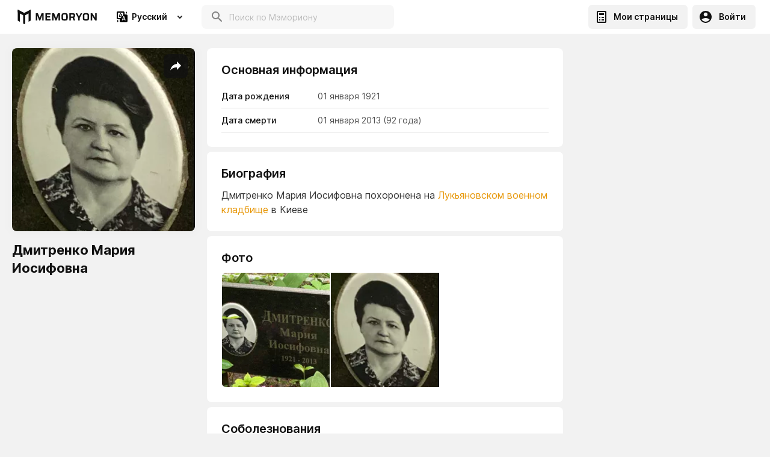

--- FILE ---
content_type: text/html; charset=utf-8
request_url: https://memoryon.net/ru/pages/dmitrenko-mariya-iosifovna?pageId=60ccd67a1d8c48000a1a7b6c
body_size: 27919
content:
<!DOCTYPE html><html lang="ru"><head><link rel="preconnect" href="https://fonts.gstatic.com" crossorigin /><meta charSet="utf-8"/><title>Дмитренко  Мария Иосифовна - MEMORYON</title><meta property="description" content="Мария - , 01/01/1921 01/01/2013 - Memoryon.net"/><meta property="og:title" content="Дмитренко  Мария Иосифовна - MEMORYON"/><meta property="og:image" content="https://media-server-reader-43yhv3ez4a-ew.a.run.app/max/h400/a07f9c94-5fb2-4ea1-8714-12360e6f9030.jpeg"/><link rel="canonical" href="https://memoryon.net/ru/pages/dmitrenko-mariya-iosifovna?pageId=60ccd67a1d8c48000a1a7b6c"/><link rel="alternate" hrefLang="x-default" href="https://memoryon.net/ru/pages/dmitrenko-mariya-iosifovna?pageId=60ccd67a1d8c48000a1a7b6c"/><meta name="viewport" content="width=device-width, initial-scale=1, maximum-scale=1"/><link rel="preconnect" href="https://fonts.googleapis.com"/><link rel="preconnect" href="https://fonts.gstatic.com" crossorigin="crossorigin"/><script async="" src="https://pagead2.googlesyndication.com/pagead/js/adsbygoogle.js?client=ca-pub-8564894658009468" crossorigin="anonymous"></script><script>(adsbygoogle = window.adsbygoogle || []).push({});</script><meta name="next-head-count" content="13"/><link rel="preload" href="/_next/static/css/7755605b960a4e1f.css" as="style"/><link rel="stylesheet" href="/_next/static/css/7755605b960a4e1f.css" data-n-g=""/><link rel="preload" href="/_next/static/css/d5e6072453aca0c5.css" as="style"/><link rel="stylesheet" href="/_next/static/css/d5e6072453aca0c5.css"/><noscript data-n-css=""></noscript><script defer="" nomodule="" src="/_next/static/chunks/polyfills-a40ef1678bae11e696dba45124eadd70.js"></script><script defer="" src="/_next/static/chunks/8699.a9355b3aba2c3555.js"></script><script defer="" src="/_next/static/chunks/273a6edb.7f2e337f47b1d8fe.js"></script><script defer="" src="/_next/static/chunks/5794.1831e8ee6b274dbd.js"></script><script defer="" src="/_next/static/chunks/7510.9999f917d746f9e0.js"></script><script defer="" src="/_next/static/chunks/2273.0695ada4f02a076f.js"></script><script defer="" src="/_next/static/chunks/1764.7c1898757692b9a7.js"></script><script defer="" src="/_next/static/chunks/7338.342bb6ee413dd0c5.js"></script><script defer="" src="/_next/static/chunks/4250.5bcf0b82cdddc64e.js"></script><script defer="" src="/_next/static/chunks/6565.accbb1b9ae1d1232.js"></script><script defer="" src="/_next/static/chunks/5797.41ad5c899c20aa04.js"></script><script defer="" src="/_next/static/chunks/6089.190a5bf3fb20b081.js"></script><script defer="" src="/_next/static/chunks/2999.aee282492e695b25.js"></script><script defer="" src="/_next/static/chunks/8778.5d9dad0356213aca.js"></script><script defer="" src="/_next/static/chunks/1870.cd5ac4d875af7243.js"></script><script defer="" src="/_next/static/chunks/8517.fe5030a43bb952fe.js"></script><script defer="" src="/_next/static/chunks/9618.0256d85ff9a294c3.js"></script><script defer="" src="/_next/static/chunks/6940.8c20f3e700e5d634.js"></script><script defer="" src="/_next/static/chunks/8136.9d980d0a2a471d0f.js"></script><script defer="" src="/_next/static/chunks/6795.e36cb13c3ea6e389.js"></script><script defer="" src="/_next/static/chunks/6305.ba3685dbcdebe480.js"></script><script defer="" src="/_next/static/chunks/6484.e8257364b0308f06.js"></script><script defer="" src="/_next/static/chunks/9130.b2e6fc155b7b2234.js"></script><script defer="" src="/_next/static/chunks/6560.7afad94ff7b2b1ea.js"></script><script defer="" src="/_next/static/chunks/3473.29714b6ed67933c0.js"></script><script defer="" src="/_next/static/chunks/8738.98b58b450a690dd2.js"></script><script defer="" src="/_next/static/chunks/118.04fe5c028254c9b6.js"></script><script defer="" src="/_next/static/chunks/9986.fbd4d71b4c2d1ef9.js"></script><script defer="" src="/_next/static/chunks/8791.45efbee35b512109.js"></script><script defer="" src="/_next/static/chunks/4343.607dfc49415591b0.js"></script><script defer="" src="/_next/static/chunks/3380.617b43f665c2d0e8.js"></script><script defer="" src="/_next/static/chunks/1474.76f7e3578f923d8e.js"></script><script defer="" src="/_next/static/chunks/8293.da2fe86f4de9a54f.js"></script><script src="/_next/static/chunks/webpack-40a394067d9fef59.js" defer=""></script><script src="/_next/static/chunks/framework-5ef5f2523373c673.js" defer=""></script><script src="/_next/static/chunks/main-f6bc044feba1db71.js" defer=""></script><script src="/_next/static/chunks/pages/_app-9b386eae30af6949.js" defer=""></script><script src="/_next/static/chunks/2239-9811e974c01c4d6e.js" defer=""></script><script src="/_next/static/chunks/512-d78a90e193d7a6ac.js" defer=""></script><script src="/_next/static/chunks/pages/pages/%5Bslug%5D-6fb84eaddf4b9632.js" defer=""></script><script src="/_next/static/vi4RVkRwBhgk-wB7bykBA/_buildManifest.js" defer=""></script><script src="/_next/static/vi4RVkRwBhgk-wB7bykBA/_ssgManifest.js" defer=""></script><script src="/_next/static/vi4RVkRwBhgk-wB7bykBA/_middlewareManifest.js" defer=""></script><style data-styled="" data-styled-version="5.2.1">.jivSel{z-index:101;position:relative;}/*!sc*/
@media screen and (max-width:640px){.jivSel{padding-top:16px;}}/*!sc*/
@media screen and (min-width:641px){.jivSel{padding-bottom:16px;}}/*!sc*/
.jivSel > p{font-weight:600;font-size:13px;line-height:24px;color:#828282;padding:4px 0;}/*!sc*/
data-styled.g22[id="styled__PageVersionSwitchBlock-glq3t6-20"]{content:"jivSel,"}/*!sc*/
.dfiAAS{margin-top:24px;display:-webkit-box;display:-webkit-flex;display:-ms-flexbox;display:flex;-webkit-flex-direction:column;-ms-flex-direction:column;flex-direction:column;height:100%;-webkit-flex:1;-ms-flex:1;flex:1;}/*!sc*/
@media screen and (max-width:640px){.dfiAAS{margin-top:0;}.dfiAAS > div{padding:0 8px;}}/*!sc*/
data-styled.g44[id="styled__ObjectPageWrapper-sc-1nncniy-0"]{content:"dfiAAS,"}/*!sc*/
.iGiraF{background-color:#FFFFFF;margin-bottom:8px;border-radius:8px;position:relative;display:block;}/*!sc*/
data-styled.g45[id="styled__ObjectPageBlock-sc-1nncniy-1"]{content:"iGiraF,"}/*!sc*/
@media screen and (max-width:640px){.cNkaQD{padding:0 16px 16px 16px;}}/*!sc*/
@media screen and (min-width:641px){.cNkaQD{padding:0 16px 16px 16px;}}/*!sc*/
@media screen and (min-width:1024px){.cNkaQD{padding:0 24px 24px 24px;}}/*!sc*/
.cNkaQD ul li{font-size:12px;line-height:16px;list-style-type:none;display:-webkit-box;display:-webkit-flex;display:-ms-flexbox;display:flex;padding-top:12px;padding-bottom:12px;box-shadow:inset 0px -1px 0px #E0E0E0;}/*!sc*/
@media screen and (min-width:1024px){.cNkaQD ul li{font-size:14px;}}/*!sc*/
.cNkaQD ul li > span{width:120px;min-width:120px;font-weight:500;color:#111111;padding-right:10px;}/*!sc*/
@media screen and (min-width:1024px){.cNkaQD ul li > span{width:160px;min-width:160px;}}/*!sc*/
.cNkaQD ul li > p{font-weight:normal;color:#4F4F4F;overflow:hidden;}/*!sc*/
.cNkaQD ul li > p i{margin-right:4px;}/*!sc*/
data-styled.g46[id="styled__BasicInformationBlockClient-sc-1nncniy-2"]{content:"cNkaQD,"}/*!sc*/
.hPCLfL{font-weight:600;line-height:24px;color:#111111;display:-webkit-box;display:-webkit-flex;display:-ms-flexbox;display:flex;-webkit-align-items:baseline;-webkit-box-align:baseline;-ms-flex-align:baseline;align-items:baseline;-webkit-box-pack:justify;-webkit-justify-content:space-between;-ms-flex-pack:justify;justify-content:space-between;}/*!sc*/
.hPCLfL button{padding:0 8px;text-transform:uppercase;font-weight:600;line-height:16px;}/*!sc*/
@media screen and (max-width:640px){.hPCLfL button{font-size:9px;padding:0 12px 0 8px;}}/*!sc*/
@media screen and (min-width:641px){.hPCLfL button{font-size:12px;padding:0 8px;}}/*!sc*/
.hPCLfL button svg{margin:auto;display:block;margin-right:8px;}/*!sc*/
.hPCLfL > span{padding-right:8px;}/*!sc*/
@media screen and (max-width:640px){.hPCLfL{background:#FFFFFF;position:-webkit-sticky !important;position:sticky !important;top:8px !important;font-size:16px;border-radius:8px;z-index:100;}.hPCLfL:before{content:'';top:-9px;left:-8px;width:calc(100% + 16px);height:16px;background:#F2F2F2;position:absolute;display:block;}.hPCLfL > span{background:#FFFFFF;height:100%;width:100%;padding:12px 16px;position:relative;border-radius:8px;display:block;}.hPCLfL > svg{position:absolute;right:12px;top:50%;-webkit-transform:translateY(-50%);-ms-transform:translateY(-50%);transform:translateY(-50%);}.hPCLfL button{margin-right:16px;}.hPCLfL button span{width:100%;margin:0;}}/*!sc*/
@media screen and (min-width:641px){.hPCLfL{font-size:20px;padding:16px 16px 12px;}.hPCLfL > svg{display:none;}}/*!sc*/
@media screen and (min-width:1024px){.hPCLfL{font-size:20px;padding:24px 24px 12px;}.hPCLfL > span{cursor:default;}.hPCLfL > svg{display:none;}}/*!sc*/
data-styled.g47[id="styled__ObjectPageBlockHeader-sc-1nncniy-3"]{content:"hPCLfL,"}/*!sc*/
.dUTVJR{padding:0 16px 16px;font-size:13px;line-height:22px;color:#333333;overflow-wrap:break-word;}/*!sc*/
@media screen and (min-width:1024px){.dUTVJR{font-size:16px;line-height:24px;padding:0 24px 24px;}}/*!sc*/
.dUTVJR p:not(:last-child){margin-bottom:16px;}/*!sc*/
.dUTVJR img{display:block;margin:0 auto;max-width:100%;cursor:pointer;}/*!sc*/
.dUTVJR ul,.dUTVJR ol{padding-left:16px;}/*!sc*/
.dUTVJR ul:not(:last-child),.dUTVJR ol:not(:last-child){margin-bottom:16px;}/*!sc*/
data-styled.g48[id="styled__ObjectPageBlockText-sc-1nncniy-4"]{content:"dUTVJR,"}/*!sc*/
.cltjAo{display:-webkit-box;display:-webkit-flex;display:-ms-flexbox;display:flex;-webkit-box-pack:justify;-webkit-justify-content:space-between;-ms-flex-pack:justify;justify-content:space-between;-webkit-flex-wrap:wrap;-ms-flex-wrap:wrap;flex-wrap:wrap;padding-top:8px;}/*!sc*/
@media screen and (min-width:641px){.cltjAo{-webkit-flex-wrap:nowrap;-ms-flex-wrap:nowrap;flex-wrap:nowrap;padding-top:0;}}/*!sc*/
data-styled.g50[id="styled__PublicPageWrapper-sc-1nncniy-6"]{content:"cltjAo,"}/*!sc*/
.kANJVk{width:100%;min-width:100%;position:relative;padding-bottom:9px;}/*!sc*/
@media screen and (min-width:641px){.kANJVk{width:200px;min-width:200px;}}/*!sc*/
@media screen and (min-width:1024px){.kANJVk{width:304px;min-width:304px;}}/*!sc*/
.kANJVk img{width:100%;display:block;mix-blend-mode:normal;-webkit-filter:drop-shadow(0px 0px 8px rgba(0,0,0,0.03));filter:drop-shadow(0px 0px 8px rgba(0,0,0,0.03));border-radius:8px;object-fit:cover;cursor:pointer;}/*!sc*/
@media screen and (max-width:640px){.kANJVk img{height:calc(100vw - 16px);}}/*!sc*/
@media screen and (min-width:641px){.kANJVk img{height:200px;}}/*!sc*/
@media screen and (min-width:1024px){.kANJVk img{height:304px;}}/*!sc*/
.kANJVk h1{padding-top:16px;font-weight:700;font-size:22px;line-height:30px;color:#111111;text-align:center;}/*!sc*/
@media screen and (min-width:641px){.kANJVk h1{text-align:left;}}/*!sc*/
.kANJVk > p{font-size:13px;line-height:16px;color:#828282;padding-top:8px;text-align:center;padding-bottom:16px;display:-webkit-box;display:-webkit-flex;display:-ms-flexbox;display:flex;-webkit-align-items:center;-webkit-box-align:center;-ms-flex-align:center;align-items:center;-webkit-flex-wrap:wrap;-ms-flex-wrap:wrap;flex-wrap:wrap;}/*!sc*/
@media screen and (max-width:640px){.kANJVk > p{-webkit-box-pack:center;-webkit-justify-content:center;-ms-flex-pack:center;justify-content:center;}}/*!sc*/
@media screen and (min-width:641px){.kANJVk > p{text-align:left;padding-bottom:0;margin-bottom:16px;}}/*!sc*/
.kANJVk > p i{margin-right:4px;}/*!sc*/
data-styled.g51[id="styled__PublicPageLeftBlock-sc-1nncniy-7"]{content:"kANJVk,"}/*!sc*/
.gWcvZS{-webkit-box-flex:1;-webkit-flex-grow:1;-ms-flex-positive:1;flex-grow:1;width:100%;position:relative;}/*!sc*/
@media screen and (min-width:641px){.gWcvZS{padding:0 0 30px 20px;width:calc(100% - 304px);}}/*!sc*/
@media screen and (min-width:1280px){.gWcvZS{padding:0 20px 30px 20px;width:calc(100% - 608px);}}/*!sc*/
data-styled.g53[id="styled__PublicPageCenterBlock-sc-1nncniy-9"]{content:"gWcvZS,"}/*!sc*/
.ckAEoZ{width:304px;min-width:304px;opacity:0.25;border:2px solid #FFFFFF;box-sizing:border-box;border-radius:8px;height:434px;display:none;opacity:0;}/*!sc*/
@media screen and (min-width:1280px){.ckAEoZ{display:block;}}/*!sc*/
data-styled.g54[id="styled__PublicPageRightBlock-sc-1nncniy-10"]{content:"ckAEoZ,"}/*!sc*/
.nsqKR{background:rgba(17,17,17,0.8);width:40px;height:40px;border-radius:8px;border:none;display:-webkit-box;display:-webkit-flex;display:-ms-flexbox;display:flex;-webkit-align-items:center;-webkit-box-align:center;-ms-flex-align:center;align-items:center;-webkit-box-pack:center;-webkit-justify-content:center;-ms-flex-pack:center;justify-content:center;position:absolute;top:10px;right:12px;outline:none;cursor:pointer;color:#ffffff;}/*!sc*/
.nsqKR svg{width:24px;height:24px;display:block;-webkit-transition:0.3s ease-out all;transition:0.3s ease-out all;}/*!sc*/
.nsqKR:hover svg{color:#E79708;}/*!sc*/
data-styled.g55[id="styled__SpahePageButton-sc-1nncniy-11"]{content:"nsqKR,"}/*!sc*/
.deXbhN{min-height:calc(100vh - 218px);display:-webkit-box;display:-webkit-flex;display:-ms-flexbox;display:flex;-webkit-flex-direction:column;-ms-flex-direction:column;flex-direction:column;background:#F2F2F2;-webkit-box-flex:1;-webkit-flex-grow:1;-ms-flex-positive:1;flex-grow:1;}/*!sc*/
@media screen and (min-width:641px){.deXbhN{min-height:calc(100vh - 112px);}}/*!sc*/
data-styled.g57[id="PageLayoutWrapper-bp8yx1-0"]{content:"deXbhN,"}/*!sc*/
.jwlSOn{max-width:1316px;margin:0 auto;padding:0 20px;width:100%;-webkit-box-flex:1;-webkit-flex-grow:1;-ms-flex-positive:1;flex-grow:1;}/*!sc*/
@media screen and (max-width:640px){.jwlSOn{padding:0 8px;max-width:100%;}}/*!sc*/
data-styled.g58[id="Container-fx3id2-0"]{content:"jwlSOn,"}/*!sc*/
.fVLakS{padding:24px;display:-webkit-box;display:-webkit-flex;display:-ms-flexbox;display:flex;-webkit-align-items:center;-webkit-box-align:center;-ms-flex-align:center;align-items:center;}/*!sc*/
data-styled.g63[id="styled__AuthorBlockWrapper-i2izc-0"]{content:"fVLakS,"}/*!sc*/
.dVrZOo{width:48px;min-width:48px;height:48px;border-radius:50%;background-color:rgba(255,255,255,.1);overflow:hidden;margin-right:16px;display:-webkit-box;display:-webkit-flex;display:-ms-flexbox;display:flex;-webkit-align-items:center;-webkit-box-align:center;-ms-flex-align:center;align-items:center;-webkit-box-pack:center;-webkit-justify-content:center;-ms-flex-pack:center;justify-content:center;color:#111111;}/*!sc*/
.dVrZOo img{width:100%;height:100%;object-fit:cover;display:block;}/*!sc*/
data-styled.g64[id="styled__AuthorAvatar-i2izc-1"]{content:"dVrZOo,"}/*!sc*/
.kJKcbx{font-weight:600;font-size:18px;line-height:24px;color:#111111;}/*!sc*/
data-styled.g65[id="styled__AuthorName-i2izc-2"]{content:"kJKcbx,"}/*!sc*/
.leXDIt{font-size:14px;line-height:20px;color:#333333;}/*!sc*/
data-styled.g66[id="styled__AuthorLabel-i2izc-3"]{content:"leXDIt,"}/*!sc*/
.lftrlj{position:fixed;top:0;left:0;width:100%;height:100%;display:block;-webkit-transition:all 0.2s linear;transition:all 0.2s linear;background:rgba(255,255,255,0.5);-webkit-backdrop-filter:blur(64px);backdrop-filter:blur(64px);z-index:0;opacity:0;visibility:hidden;}/*!sc*/
data-styled.g70[id="styled__ModalBg-ftuiqo-0"]{content:"lftrlj,"}/*!sc*/
.coyfeD{position:fixed;bottom:16px;right:16px;width:320px;z-index:5000;}/*!sc*/
@media screen and (max-width:640px){.coyfeD{width:calc(100% - 32px);}}/*!sc*/
data-styled.g90[id="styled__ToastRoot-sc-1n5aq9k-3"]{content:"coyfeD,"}/*!sc*/
.irlXAc{color:#828282;position:absolute;left:14px;font-size:12px;top:8px;-webkit-transform:translateY(0);-ms-transform:translateY(0);transform:translateY(0);z-index:1;-webkit-transition:0.2s ease-out all;transition:0.2s ease-out all;opacity:1;}/*!sc*/
data-styled.g96[id="styled__SelectLabel-uy2noa-0"]{content:"irlXAc,"}/*!sc*/
.dDWiYS{width:100%;position:relative;display:-webkit-box;display:-webkit-flex;display:-ms-flexbox;display:flex;-webkit-align-items:center;-webkit-box-align:center;-ms-flex-align:center;align-items:center;background:#FFFFFF;border-radius:8px;-webkit-transition:0.2s ease-out all;transition:0.2s ease-out all;}/*!sc*/
.dDWiYS:hover{background:#F5F5F5;}/*!sc*/
data-styled.g97[id="styled__SelectWrapper-uy2noa-1"]{content:"dDWiYS,"}/*!sc*/
html,body{padding:0;margin:0;min-height:100vh;font-size:16px;line-height:1.5;font-family:'Inter',sans-serif;background:#F2F2F2;color:#111111;box-sizing:border-box;min-height:calc(100vh - var(--vh-offset,0px));}/*!sc*/
input[type=number]::-webkit-inner-spin-button,input[type=number]::-webkit-outer-spin-button{-webkit-appearance:none;margin:0;}/*!sc*/
div[data-placement='top-start'],div[data-placement='bottom-start']{background-color:unset !important;border-radius:unset !important;box-shadow:unset !important;max-width:unset !important;min-width:unset !important;}/*!sc*/
input,button{font-family:'Inter',sans-serif;-webkit-appearance:none;-moz-appearance:none;appearance:none;outline:none;-webkit-transition:0.3s ease-out all !important;transition:0.3s ease-out all !important;}/*!sc*/
button > span > div > svg > circle{stroke:#000000 !important;}/*!sc*/
input:-webkit-autofill,input:-webkit-autofill:hover,input:-webkit-autofill:focus,input:-webkit-autofill:active{-webkit-transition:background-color 50000s ease-in-out 0s !important;transition:background-color 50000s ease-in-out 0s !important;-webkit-text-fill-color:#000000;}/*!sc*/
a{color:#E79708;-webkit-text-decoration:none;text-decoration:none;}/*!sc*/
*{box-sizing:border-box;padding:0;margin:0;-webkit-tap-highlight-color:rgba(0,0,0,0);}/*!sc*/
.swiper-container{margin:0 auto;position:relative;overflow:hidden;list-style:none;padding:0;z-index:1;}/*!sc*/
.swiper-container-no-flexbox .swiper-slide{float:left;}/*!sc*/
.swiper-container-vertical > .swiper-wrapper{-webkit-flex-direction:column;-ms-flex-direction:column;flex-direction:column;}/*!sc*/
.swiper-wrapper{position:relative;width:100%;height:100%;z-index:1;display:-webkit-box;display:-webkit-flex;display:-ms-flexbox;display:flex;-webkit-transition-property:-webkit-transform;-webkit-transition-property:transform;transition-property:transform;box-sizing:content-box;}/*!sc*/
.swiper-container-android .swiper-slide,.swiper-wrapper{-webkit-transform:translate3d(0px,0,0);-ms-transform:translate3d(0px,0,0);transform:translate3d(0px,0,0);}/*!sc*/
.swiper-container-multirow > .swiper-wrapper{-webkit-flex-wrap:wrap;-ms-flex-wrap:wrap;flex-wrap:wrap;}/*!sc*/
.swiper-container-free-mode > .swiper-wrapper{-webkit-transition-timing-function:ease-out;transition-timing-function:ease-out;margin:0 auto;}/*!sc*/
.swiper-slide{-webkit-flex-shrink:0;-ms-flex-negative:0;flex-shrink:0;width:100%;height:100%;position:relative;-webkit-transition-property:-webkit-transform;-webkit-transition-property:transform;transition-property:transform;}/*!sc*/
.swiper-slide-invisible-blank{visibility:hidden;}/*!sc*/
.swiper-container-autoheight{height:auto;}/*!sc*/
.swiper-container-autoheight .swiper-slide{height:auto;}/*!sc*/
.swiper-container-autoheight .swiper-wrapper{-webkit-align-items:flex-start;-webkit-box-align:flex-start;-ms-flex-align:flex-start;align-items:flex-start;-webkit-transition-property:-webkit-transform,height;-webkit-transition-property:transform,height;transition-property:transform,height;}/*!sc*/
.swiper-container-3d{-webkit-perspective:1200px;-moz-perspective:1200px;-ms-perspective:1200px;perspective:1200px;}/*!sc*/
.swiper-container-3d .swiper-wrapper,.swiper-container-3d .swiper-slide,.swiper-container-3d .swiper-slide-shadow-left,.swiper-container-3d .swiper-slide-shadow-right,.swiper-container-3d .swiper-slide-shadow-top,.swiper-container-3d .swiper-slide-shadow-bottom,.swiper-container-3d .swiper-cube-shadow{-webkit-transform-style:preserve-3d;-ms-transform-style:preserve-3d;transform-style:preserve-3d;}/*!sc*/
.swiper-container-3d .swiper-slide-shadow-left,.swiper-container-3d .swiper-slide-shadow-right,.swiper-container-3d .swiper-slide-shadow-top,.swiper-container-3d .swiper-slide-shadow-bottom{position:absolute;left:0;top:0;width:100%;height:100%;pointer-events:none;z-index:10;}/*!sc*/
.swiper-container-3d .swiper-slide-shadow-left{background-image:linear-gradient( to left, rgba(0,0,0,0.5), rgba(0,0,0,0) );}/*!sc*/
.swiper-container-3d .swiper-slide-shadow-right{background-image:linear-gradient( to right, rgba(0,0,0,0.5), rgba(0,0,0,0) );}/*!sc*/
.swiper-container-3d .swiper-slide-shadow-top{background-image:linear-gradient( to top, rgba(0,0,0,0.5), rgba(0,0,0,0) );}/*!sc*/
.swiper-container-3d .swiper-slide-shadow-bottom{background-image:linear-gradient( to bottom, rgba(0,0,0,0.5), rgba(0,0,0,0) );}/*!sc*/
.swiper-container-wp8-horizontal{touch-action:pan-y;}/*!sc*/
.swiper-container-wp8-horizontal > .swiper-wrapper{touch-action:pan-y;}/*!sc*/
.swiper-container-wp8-vertical{touch-action:pan-x;}/*!sc*/
.swiper-container-wp8-vertical > .swiper-wrapper{touch-action:pan-x;}/*!sc*/
.swiper-button-prev,.swiper-button-next{position:absolute;top:50%;width:50px;height:50px;margin-top:-22px !important;z-index:10;cursor:pointer;background-size:50px 50px;background-position:center;background-repeat:no-repeat;}/*!sc*/
.swiper-button-prev.swiper-button-disabled,.swiper-button-next.swiper-button-disabled{opacity:0.35;cursor:auto;pointer-events:none;}/*!sc*/
.swiper-button-prev,.swiper-container-rtl .swiper-button-next{background-image:url("data:image/svg+xml;charset=utf-8,<svg xmlns='http://www.w3.org/2000/svg' viewBox='0 0 27 44'><path d='M0 22L22 0l2.1 2.1L4.2 22l19.9 19.9L22 44 0 22z' fill='%23ffffff'/></svg>");left:10px;right:auto;}/*!sc*/
.swiper-button-next,.swiper-container-rtl .swiper-button-prev{background-image:url("data:image/svg+xml;charset=utf-8,<svg xmlns='http://www.w3.org/2000/svg' viewBox='0 0 27 44'><path d='M27 22L5 44l-2.1-2.1L22.8 22 2.9 2.1 5 0l22 22z' fill='%23ffffff'/></svg>");right:10px;left:auto;}/*!sc*/
.swiper-button-prev.swiper-button-white,.swiper-container-rtl .swiper-button-next.swiper-button-white{background-image:url("data:image/svg+xml;charset=utf-8,%3Csvg%20xmlns%3D'http%3A%2F%2Fwww.w3.org%2F2000%2Fsvg'%20viewBox%3D'0%200%2027%2044'%3E%3Cpath%20d%3D'M0%2C22L22%2C0l2.1%2C2.1L4.2%2C22l19.9%2C19.9L22%2C44L0%2C22L0%2C22L0%2C22z'%20fill%3D'%23ffffff'%2F%3E%3C%2Fsvg%3E");}/*!sc*/
.swiper-button-next.swiper-button-white,.swiper-container-rtl .swiper-button-prev.swiper-button-white{background-image:url("data:image/svg+xml;charset=utf-8,%3Csvg%20xmlns%3D'http%3A%2F%2Fwww.w3.org%2F2000%2Fsvg'%20viewBox%3D'0%200%2027%2044'%3E%3Cpath%20d%3D'M27%2C22L27%2C22L5%2C44l-2.1-2.1L22.8%2C22L2.9%2C2.1L5%2C0L27%2C22L27%2C22z'%20fill%3D'%23ffffff'%2F%3E%3C%2Fsvg%3E");}/*!sc*/
.swiper-button-prev.swiper-button-black,.swiper-container-rtl .swiper-button-next.swiper-button-black{background-image:url("data:image/svg+xml;charset=utf-8,%3Csvg%20xmlns%3D'http%3A%2F%2Fwww.w3.org%2F2000%2Fsvg'%20viewBox%3D'0%200%2027%2044'%3E%3Cpath%20d%3D'M0%2C22L22%2C0l2.1%2C2.1L4.2%2C22l19.9%2C19.9L22%2C44L0%2C22L0%2C22L0%2C22z'%20fill%3D'%23000000'%2F%3E%3C%2Fsvg%3E");}/*!sc*/
.swiper-button-next.swiper-button-black,.swiper-container-rtl .swiper-button-prev.swiper-button-black{background-image:url("data:image/svg+xml;charset=utf-8,%3Csvg%20xmlns%3D'http%3A%2F%2Fwww.w3.org%2F2000%2Fsvg'%20viewBox%3D'0%200%2027%2044'%3E%3Cpath%20d%3D'M27%2C22L27%2C22L5%2C44l-2.1-2.1L22.8%2C22L2.9%2C2.1L5%2C0L27%2C22L27%2C22z'%20fill%3D'%23000000'%2F%3E%3C%2Fsvg%3E");}/*!sc*/
.swiper-button-lock{display:none;}/*!sc*/
.swiper-pagination{position:absolute;text-align:center;-webkit-transition:300ms opacity;transition:300ms opacity;-webkit-transform:translate3d(0,0,0);-ms-transform:translate3d(0,0,0);transform:translate3d(0,0,0);z-index:10;}/*!sc*/
.swiper-pagination.swiper-pagination-hidden{opacity:0;}/*!sc*/
.swiper-pagination-fraction,.swiper-pagination-custom,.swiper-container-horizontal > .swiper-pagination-bullets{bottom:10px;left:0;width:100%;}/*!sc*/
.swiper-pagination-bullets-dynamic{overflow:hidden;font-size:0;}/*!sc*/
.swiper-pagination-bullets-dynamic .swiper-pagination-bullet{-webkit-transform:scale(0.33);-ms-transform:scale(0.33);transform:scale(0.33);position:relative;}/*!sc*/
.swiper-pagination-bullets-dynamic .swiper-pagination-bullet-active,.swiper-pagination-bullets-dynamic .swiper-pagination-bullet-active-main{-webkit-transform:scale(1);-ms-transform:scale(1);transform:scale(1);}/*!sc*/
.swiper-pagination-bullets-dynamic .swiper-pagination-bullet-active-prev{-webkit-transform:scale(0.66);-ms-transform:scale(0.66);transform:scale(0.66);}/*!sc*/
.swiper-pagination-bullets-dynamic .swiper-pagination-bullet-active-prev-prev{-webkit-transform:scale(0.33);-ms-transform:scale(0.33);transform:scale(0.33);}/*!sc*/
.swiper-pagination-bullets-dynamic .swiper-pagination-bullet-active-next{-webkit-transform:scale(0.66);-ms-transform:scale(0.66);transform:scale(0.66);}/*!sc*/
.swiper-pagination-bullets-dynamic .swiper-pagination-bullet-active-next-next{-webkit-transform:scale(0.33);-ms-transform:scale(0.33);transform:scale(0.33);}/*!sc*/
.swiper-pagination-bullet{width:8px;height:8px;display:inline-block;border-radius:100%;background:#F2F2F2;opacity:0.2;}/*!sc*/
button.swiper-pagination-bullet{border:none;margin:0;padding:0;box-shadow:none;-moz-appearance:none;-webkit-appearance:none;-moz-appearance:none;appearance:none;}/*!sc*/
.swiper-pagination-clickable .swiper-pagination-bullet{cursor:pointer;}/*!sc*/
.swiper-pagination-bullet-active{opacity:1;background:#007aff;}/*!sc*/
.swiper-container-vertical > .swiper-pagination-bullets{right:10px;top:50%;-webkit-transform:translate3d(0px,-50%,0);-ms-transform:translate3d(0px,-50%,0);transform:translate3d(0px,-50%,0);}/*!sc*/
.swiper-container-vertical > .swiper-pagination-bullets .swiper-pagination-bullet{margin:6px 0;display:block;}/*!sc*/
.swiper-container-vertical > .swiper-pagination-bullets.swiper-pagination-bullets-dynamic{top:50%;-webkit-transform:translateY(-50%);-ms-transform:translateY(-50%);transform:translateY(-50%);width:8px;}/*!sc*/
.swiper-container-vertical > .swiper-pagination-bullets.swiper-pagination-bullets-dynamic .swiper-pagination-bullet{display:inline-block;-webkit-transition:200ms -webkit-transform,200ms top;-webkit-transition:200ms transform,200ms top;transition:200ms transform,200ms top;}/*!sc*/
.swiper-container-horizontal > .swiper-pagination-bullets .swiper-pagination-bullet{margin:0 4px;}/*!sc*/
.swiper-container-horizontal > .swiper-pagination-bullets.swiper-pagination-bullets-dynamic{left:50%;-webkit-transform:translateX(-50%);-ms-transform:translateX(-50%);transform:translateX(-50%);white-space:nowrap;}/*!sc*/
.swiper-container-horizontal > .swiper-pagination-bullets.swiper-pagination-bullets-dynamic .swiper-pagination-bullet{-webkit-transition:200ms -webkit-transform,200ms left;-webkit-transition:200ms transform,200ms left;transition:200ms transform,200ms left;}/*!sc*/
.swiper-container-horizontal.swiper-container-rtl > .swiper-pagination-bullets-dynamic .swiper-pagination-bullet{-webkit-transition:200ms -webkit-transform,200ms right;-webkit-transition:200ms transform,200ms right;transition:200ms transform,200ms right;}/*!sc*/
.swiper-pagination-progressbar{background:rgba(0,0,0,0.25);position:absolute;}/*!sc*/
.swiper-pagination-progressbar .swiper-pagination-progressbar-fill{background:#007aff;position:absolute;left:0;top:0;width:100%;height:100%;-webkit-transform:scale(0);-ms-transform:scale(0);transform:scale(0);-webkit-transform-origin:left top;-ms-transform-origin:left top;transform-origin:left top;}/*!sc*/
.swiper-container-rtl .swiper-pagination-progressbar .swiper-pagination-progressbar-fill{-webkit-transform-origin:right top;-ms-transform-origin:right top;transform-origin:right top;}/*!sc*/
.swiper-container-horizontal > .swiper-pagination-progressbar{width:100%;height:4px;left:0;top:0;}/*!sc*/
.swiper-container-vertical > .swiper-pagination-progressbar{width:4px;height:100%;left:0;top:0;}/*!sc*/
.swiper-container-vertical > .swiper-pagination-progressbar.swiper-pagination-progressbar-opposite{width:100%;height:4px;left:0;top:0;}/*!sc*/
.swiper-container-horizontal,> .swiper-pagination-progressbar.swiper-pagination-progressbar-opposite{width:4px;height:100%;left:0;top:0;}/*!sc*/
.swiper-pagination-white .swiper-pagination-bullet-active{background:#000000;}/*!sc*/
.swiper-pagination-progressbar.swiper-pagination-white{background:rgba(255,255,255,0.25);}/*!sc*/
.swiper-pagination-progressbar.swiper-pagination-white .swiper-pagination-progressbar-fill{background:#000000;}/*!sc*/
.swiper-pagination-black .swiper-pagination-bullet-active{background:#F2F2F2;}/*!sc*/
.swiper-pagination-progressbar.swiper-pagination-black{background:rgba(0,0,0,0.25);}/*!sc*/
.swiper-pagination-progressbar.swiper-pagination-black .swiper-pagination-progressbar-fill{background:#F2F2F2;}/*!sc*/
.swiper-pagination-lock{display:none;}/*!sc*/
.swiper-scrollbar{border-radius:10px;position:relative;background:rgba(0,0,0,0.1);}/*!sc*/
.swiper-container-horizontal > .swiper-scrollbar{position:absolute;left:2%;bottom:16px;z-index:50;height:8px;width:96%;}/*!sc*/
.swiper-container-vertical > .swiper-scrollbar{position:absolute;right:10px;top:5%;z-index:50;width:8px;height:90%;}/*!sc*/
.swiper-scrollbar-drag{position:relative;top:0;left:0;width:100%;height:100%;background:rgba(0,0,0,0.5);border-radius:10px;}/*!sc*/
.swiper-scrollbar-cursor-drag{cursor:move;}/*!sc*/
.swiper-scrollbar-lock{display:none;}/*!sc*/
.swiper-zoom-container{display:-webkit-box;display:-webkit-flex;display:-ms-flexbox;display:flex;width:100%;height:100%;-webkit-align-items:center;-webkit-box-align:center;-ms-flex-align:center;align-items:center;-webkit-box-pack:center;-webkit-justify-content:center;-ms-flex-pack:center;justify-content:center;text-align:center;}/*!sc*/
.swiper-zoom-container > img,.swiper-zoom-container > svg,.swiper-zoom-container > canvas{max-width:100%;max-height:100%;object-fit:contain;}/*!sc*/
.swiper-slide-zoomed{cursor:move;}/*!sc*/
.swiper-lazy-preloader{position:absolute;z-index:10;top:50%;left:50%;width:42px;height:42px;margin-top:-21px;margin-left:-21px;-webkit-animation:swiper-preloader-spin 1s steps(12,end) infinite;animation:swiper-preloader-spin 1s steps(12,end) infinite;-webkit-transform-origin:50%;-ms-transform-origin:50%;transform-origin:50%;}/*!sc*/
.swiper-lazy-preloader:after{display:block;width:100%;height:100%;background-image:url("data:image/svg+xml;charset=utf-8,%3Csvg%20viewBox%3D'0%200%20120%20120'%20xmlns%3D'http%3A%2F%2Fwww.w3.org%2F2000%2Fsvg'%20xmlns%3Axlink%3D'http%3A%2F%2Fwww.w3.org%2F1999%2Fxlink'%3E%3Cdefs%3E%3Cline%20id%3D'l'%20x1%3D'60'%20x2%3D'60'%20y1%3D'7'%20y2%3D'27'%20stroke%3D'%236c6c6c'%20stroke-width%3D'11'%20stroke-linecap%3D'round'%2F%3E%3C%2Fdefs%3E%3Cg%3E%3Cuse%20xlink%3Ahref%3D'%23l'%20opacity%3D'.27'%2F%3E%3Cuse%20xlink%3Ahref%3D'%23l'%20opacity%3D'.27'%20transform%3D'rotate(30%2060%2C60)'%2F%3E%3Cuse%20xlink%3Ahref%3D'%23l'%20opacity%3D'.27'%20transform%3D'rotate(60%2060%2C60)'%2F%3E%3Cuse%20xlink%3Ahref%3D'%23l'%20opacity%3D'.27'%20transform%3D'rotate(90%2060%2C60)'%2F%3E%3Cuse%20xlink%3Ahref%3D'%23l'%20opacity%3D'.27'%20transform%3D'rotate(120%2060%2C60)'%2F%3E%3Cuse%20xlink%3Ahref%3D'%23l'%20opacity%3D'.27'%20transform%3D'rotate(150%2060%2C60)'%2F%3E%3Cuse%20xlink%3Ahref%3D'%23l'%20opacity%3D'.37'%20transform%3D'rotate(180%2060%2C60)'%2F%3E%3Cuse%20xlink%3Ahref%3D'%23l'%20opacity%3D'.46'%20transform%3D'rotate(210%2060%2C60)'%2F%3E%3Cuse%20xlink%3Ahref%3D'%23l'%20opacity%3D'.56'%20transform%3D'rotate(240%2060%2C60)'%2F%3E%3Cuse%20xlink%3Ahref%3D'%23l'%20opacity%3D'.66'%20transform%3D'rotate(270%2060%2C60)'%2F%3E%3Cuse%20xlink%3Ahref%3D'%23l'%20opacity%3D'.75'%20transform%3D'rotate(300%2060%2C60)'%2F%3E%3Cuse%20xlink%3Ahref%3D'%23l'%20opacity%3D'.85'%20transform%3D'rotate(330%2060%2C60)'%2F%3E%3C%2Fg%3E%3C%2Fsvg%3E");background-position:50%;background-repeat:no-repeat;background-size:100%;content:"";}/*!sc*/
.swiper-lazy-preloader:after .swiper-lazy-preloader-white:after{background-image:url("data:image/svg+xml;charset=utf-8,%3Csvg%20viewBox%3D'0%200%20120%20120'%20xmlns%3D'http%3A%2F%2Fwww.w3.org%2F2000%2Fsvg'%20xmlns%3Axlink%3D'http%3A%2F%2Fwww.w3.org%2F1999%2Fxlink'%3E%3Cdefs%3E%3Cline%20id%3D'l'%20x1%3D'60'%20x2%3D'60'%20y1%3D'7'%20y2%3D'27'%20stroke%3D'%23fff'%20stroke-width%3D'11'%20stroke-linecap%3D'round'%2F%3E%3C%2Fdefs%3E%3Cg%3E%3Cuse%20xlink%3Ahref%3D'%23l'%20opacity%3D'.27'%2F%3E%3Cuse%20xlink%3Ahref%3D'%23l'%20opacity%3D'.27'%20transform%3D'rotate(30%2060%2C60)'%2F%3E%3Cuse%20xlink%3Ahref%3D'%23l'%20opacity%3D'.27'%20transform%3D'rotate(60%2060%2C60)'%2F%3E%3Cuse%20xlink%3Ahref%3D'%23l'%20opacity%3D'.27'%20transform%3D'rotate(90%2060%2C60)'%2F%3E%3Cuse%20xlink%3Ahref%3D'%23l'%20opacity%3D'.27'%20transform%3D'rotate(120%2060%2C60)'%2F%3E%3Cuse%20xlink%3Ahref%3D'%23l'%20opacity%3D'.27'%20transform%3D'rotate(150%2060%2C60)'%2F%3E%3Cuse%20xlink%3Ahref%3D'%23l'%20opacity%3D'.37'%20transform%3D'rotate(180%2060%2C60)'%2F%3E%3Cuse%20xlink%3Ahref%3D'%23l'%20opacity%3D'.46'%20transform%3D'rotate(210%2060%2C60)'%2F%3E%3Cuse%20xlink%3Ahref%3D'%23l'%20opacity%3D'.56'%20transform%3D'rotate(240%2060%2C60)'%2F%3E%3Cuse%20xlink%3Ahref%3D'%23l'%20opacity%3D'.66'%20transform%3D'rotate(270%2060%2C60)'%2F%3E%3Cuse%20xlink%3Ahref%3D'%23l'%20opacity%3D'.75'%20transform%3D'rotate(300%2060%2C60)'%2F%3E%3Cuse%20xlink%3Ahref%3D'%23l'%20opacity%3D'.85'%20transform%3D'rotate(330%2060%2C60)'%2F%3E%3C%2Fg%3E%3C%2Fsvg%3E");}/*!sc*/
@-webkit-keyframes swiper-preloader-spin{100%{-webkit-transform:rotate(360deg);-ms-transform:rotate(360deg);transform:rotate(360deg);}}/*!sc*/
@keyframes swiper-preloader-spin{100%{-webkit-transform:rotate(360deg);-ms-transform:rotate(360deg);transform:rotate(360deg);}}/*!sc*/
.swiper-lazy-preloader:after .swiper-lazy-preloader-white:after .swiper-container .swiper-notification{position:absolute;z-index:-1000;top:0;left:0;opacity:0;pointer-events:none;}/*!sc*/
.swiper-lazy-preloader:after .swiper-lazy-preloader-white:after .swiper-container-fade.swiper-container-free-mode .swiper-slide{-webkit-transition-timing-function:ease-out;transition-timing-function:ease-out;}/*!sc*/
.swiper-lazy-preloader:after .swiper-lazy-preloader-white:after .swiper-container-fade .swiper-slide{pointer-events:none;-webkit-transition-property:opacity;transition-property:opacity;}/*!sc*/
.swiper-lazy-preloader:after .swiper-lazy-preloader-white:after .swiper-container-fade .swiper-slide .swiper-slide{pointer-events:none;}/*!sc*/
.swiper-lazy-preloader:after .swiper-lazy-preloader-white:after .swiper-container-fade .swiper-slide-active{pointer-events:auto;}/*!sc*/
.swiper-lazy-preloader:after .swiper-lazy-preloader-white:after .swiper-container-fade .swiper-slide-active .swiper-slide-active{pointer-events:auto;}/*!sc*/
data-styled.g98[id="sc-global-bqECSI1"]{content:"sc-global-bqECSI1,"}/*!sc*/
.keEcYm{background-color:#FFFFFF;min-height:56px;display:-webkit-box;display:-webkit-flex;display:-ms-flexbox;display:flex;-webkit-align-items:center;-webkit-box-align:center;-ms-flex-align:center;align-items:center;z-index:104;-webkit-transition:0.3s ease-out all;transition:0.3s ease-out all;}/*!sc*/
@media screen and (max-width:640px){.keEcYm{padding:0;min-height:64px;}}/*!sc*/
@media screen and (min-width:641px){.keEcYm{padding:0 24px;min-height:56px;}}/*!sc*/
data-styled.g99[id="styled__HeaderWrapper-sc-1tjp7d9-0"]{content:"keEcYm,"}/*!sc*/
.bPFkOp{display:-webkit-box;display:-webkit-flex;display:-ms-flexbox;display:flex;-webkit-align-items:center;-webkit-box-align:center;-ms-flex-align:center;align-items:center;-webkit-box-flex:1;-webkit-flex-grow:1;-ms-flex-positive:1;flex-grow:1;color:#111111;position:relative;}/*!sc*/
.bPFkOp svg{-webkit-box-flex:1;-webkit-flex-grow:1;-ms-flex-positive:1;flex-grow:1;}/*!sc*/
@media screen and (max-width:640px){.bPFkOp{margin-right:10px;display:-webkit-box;display:-webkit-flex;display:-ms-flexbox;display:flex;-webkit-align-items:center;-webkit-box-align:center;-ms-flex-align:center;align-items:center;max-width:132px;height:64px;}.bPFkOp svg{max-width:132px;}}/*!sc*/
@media screen and (min-width:641px){.bPFkOp{margin-right:16px;max-width:143px;height:56px;}.bPFkOp svg{max-width:143px;}}/*!sc*/
.bPFkOp:before{content:'';position:absolute;width:100%;height:2px;left:0;bottom:0;display:none;background-color:#E79708;}/*!sc*/
data-styled.g100[id="styled__Logo-sc-1tjp7d9-1"]{content:"bPFkOp,"}/*!sc*/
.lnMTzh{margin-left:auto;display:-webkit-box;display:-webkit-flex;display:-ms-flexbox;display:flex;-webkit-align-items:center;-webkit-box-align:center;-ms-flex-align:center;align-items:center;position:relative;}/*!sc*/
data-styled.g104[id="styled__HeaderRightContent-sc-1tjp7d9-5"]{content:"lnMTzh,"}/*!sc*/
@media screen and (min-width:641px){.dOrfMr{display:none;}}/*!sc*/
@media screen and (min-width:1024px){.dOrfMr{display:block;width:100%;max-width:320px;margin-left:12px;}}/*!sc*/
data-styled.g105[id="styled__HeaderSearchInput-sc-1tjp7d9-6"]{content:"dOrfMr,"}/*!sc*/
.grBWdN{color:#111111;display:-webkit-box;display:-webkit-flex;display:-ms-flexbox;display:flex;-webkit-align-items:center;-webkit-box-align:center;-ms-flex-align:center;align-items:center;-webkit-box-pack:center;-webkit-justify-content:center;-ms-flex-pack:center;justify-content:center;border:none;cursor:pointer;-webkit-transition:0.3s ease-out all;transition:0.3s ease-out all;}/*!sc*/
@media screen and (max-width:640px){.grBWdN{width:64px;height:64px;font-size:0;padding:0;background:#FFFFFF;}.grBWdN svg{width:32px;height:32px;}}/*!sc*/
@media screen and (min-width:641px){.grBWdN{border-radius:6px;height:40px;background:#F2F2F2;font-weight:600;font-size:14px;line-height:16px;padding:4px 16px 4px 10px;}.grBWdN:hover{background:#F3F3F3;}.grBWdN svg{margin-right:10px;}}/*!sc*/
data-styled.g109[id="styled__HeaderLoginButton-sc-1tjp7d9-10"]{content:"grBWdN,"}/*!sc*/
.hBNUGH{color:#111111;background:#F2F2F2;border-radius:6px;height:40px;display:-webkit-box;display:-webkit-flex;display:-ms-flexbox;display:flex;-webkit-align-items:center;-webkit-box-align:center;-ms-flex-align:center;align-items:center;-webkit-box-pack:center;-webkit-justify-content:center;-ms-flex-pack:center;justify-content:center;border:none;cursor:pointer;-webkit-transition:0.3s ease-out all;transition:0.3s ease-out all;margin-right:8px;}/*!sc*/
@media screen and (max-width:640px){.hBNUGH{display:none;}}/*!sc*/
@media screen and (min-width:641px){.hBNUGH{font-weight:600;font-size:14px;line-height:16px;padding:4px 16px 4px 10px;}.hBNUGH:hover{background:#FFC700;}.hBNUGH svg{margin-right:8px;}}/*!sc*/
data-styled.g110[id="styled__HeaderCreateButton-sc-1tjp7d9-11"]{content:"hBNUGH,"}/*!sc*/
@media screen and (max-width:640px){.iQSwHT{content:'';width:0;height:calc((100vh - var(--vh-offset,0px)) - 64px);background:#000000;opacity:0;position:absolute;right:100%;bottom:0;}}/*!sc*/
@media screen and (min-width:641px){.iQSwHT{display:none;}}/*!sc*/
data-styled.g111[id="styled__ProfileUserClose-sc-1tjp7d9-12"]{content:"iQSwHT,"}/*!sc*/
.cPOyse{opacity:0;visibility:hidden;}/*!sc*/
@media screen and (max-width:640px){.cPOyse{position:fixed;right:-100%;bottom:0;width:calc(100% - 64px);height:calc((100vh - var(--vh-offset,0px)) - 64px);background:#F5F5F5;z-index:12;}}/*!sc*/
@media screen and (min-width:641px){.cPOyse{position:absolute;right:0;top:calc(70% + 4px);min-width:336px;border-radius:8px;-webkit-filter:drop-shadow(0px 0px 16px rgba(0,0,0,0.1));filter:drop-shadow(0px 0px 16px rgba(0,0,0,0.1));background:#FFFFFF;padding:16px 16px 8px 16px;}}/*!sc*/
data-styled.g112[id="styled__ProfileUserWrapper-sc-1tjp7d9-13"]{content:"cPOyse,"}/*!sc*/
.bdDaUb{background:#E0E0E0;height:1px;width:100%;}/*!sc*/
@media screen and (max-width:640px){.bdDaUb{display:none;}}/*!sc*/
data-styled.g113[id="styled__ProfileUserLine-sc-1tjp7d9-14"]{content:"bdDaUb,"}/*!sc*/
@media screen and (max-width:640px){.kMEvgi{padding-left:16px;padding-right:16px;padding-top:16px;}}/*!sc*/
@media screen and (min-width:641px){.kMEvgi > div{margin-bottom:16px;}.kMEvgi > div input{display:none;}.kMEvgi > div > div div{display:none;}}/*!sc*/
data-styled.g114[id="styled__ProfileUserLabel-sc-1tjp7d9-15"]{content:"kMEvgi,"}/*!sc*/
@media screen and (max-width:640px){.dlbcig{background:#FFFFFF;border-radius:8px;width:calc(100% - 32px);margin-left:16px;padding:8px 16px;}}/*!sc*/
.dlbcig a{display:-webkit-box;display:-webkit-flex;display:-ms-flexbox;display:flex;-webkit-align-items:flex-start;-webkit-box-align:flex-start;-ms-flex-align:flex-start;align-items:flex-start;padding:12px 0;font-weight:500;font-size:14px;line-height:24px;color:#000000;-webkit-transition:0.3s ease-out all;transition:0.3s ease-out all;}/*!sc*/
.dlbcig a:hover,.dlbcig a.active{color:#F8A40D;}/*!sc*/
.dlbcig a span{padding-left:12px;}/*!sc*/
.dlbcig a div{display:-webkit-box;display:-webkit-flex;display:-ms-flexbox;display:flex;-webkit-flex-direction:column;-ms-flex-direction:column;flex-direction:column;}/*!sc*/
.dlbcig a div i{font-style:normal;font-weight:500;font-size:12px;line-height:16px;color:#F8A40D;padding-left:12px;}/*!sc*/
data-styled.g115[id="styled__ProfileUserLinks-sc-1tjp7d9-16"]{content:"dlbcig,"}/*!sc*/
@media screen and (max-width:640px){.crauKJ{background:#FFFFFF;border-radius:8px;width:calc(100% - 32px);margin-left:16px;margin-bottom:8px;height:64px;}.crauKJ a{display:-webkit-box;display:-webkit-flex;display:-ms-flexbox;display:flex;-webkit-align-items:center;-webkit-box-align:center;-ms-flex-align:center;align-items:center;-webkit-box-pack:justify;-webkit-justify-content:space-between;-ms-flex-pack:justify;justify-content:space-between;height:100%;width:100%;color:#111111;padding:8px 16px;}.crauKJ a p{-webkit-box-flex:1;-webkit-flex-grow:1;-ms-flex-positive:1;flex-grow:1;padding:0 12px;font-weight:500;font-size:14px;line-height:24px;text-align:left;}}/*!sc*/
@media screen and (min-width:641px){.crauKJ{display:none;}}/*!sc*/
data-styled.g116[id="styled__ProfileUserMyPage-sc-1tjp7d9-17"]{content:"crauKJ,"}/*!sc*/
.fYtjeP{display:-webkit-box;display:-webkit-flex;display:-ms-flexbox;display:flex;-webkit-align-items:center;-webkit-box-align:center;-ms-flex-align:center;align-items:center;height:100%;width:100%;}/*!sc*/
.fYtjeP a{width:100%;display:-webkit-box;display:-webkit-flex;display:-ms-flexbox;display:flex;-webkit-align-items:center;-webkit-box-align:center;-ms-flex-align:center;align-items:center;height:40px;padding:12px 12px;}/*!sc*/
data-styled.g117[id="LangSwitcher__SelectOptionWrapper-z1wzf3-0"]{content:"fYtjeP,"}/*!sc*/
.dAUScG{margin-right:4px;width:136px;}/*!sc*/
data-styled.g118[id="LangSwitcher__LangSwitcherWrap-z1wzf3-1"]{content:"dAUScG,"}/*!sc*/
.bINpZY{display:-webkit-box;display:-webkit-flex;display:-ms-flexbox;display:flex;-webkit-align-items:center;-webkit-box-align:center;-ms-flex-align:center;align-items:center;height:100%;width:100%;font-weight:600;font-size:14px;line-height:16px;color:#111111;}/*!sc*/
data-styled.g119[id="LangSwitcher__SelectOptionLabel-z1wzf3-2"]{content:"bINpZY,"}/*!sc*/
.gfPEFV{margin-right:4px;display:block;min-width:24px;}/*!sc*/
data-styled.g120[id="LangSwitcher__SelectOptionSvg-z1wzf3-3"]{content:"gfPEFV,"}/*!sc*/
.SOycA{display:-webkit-box;display:-webkit-flex;display:-ms-flexbox;display:flex;-webkit-align-items:center;-webkit-box-align:center;-ms-flex-align:center;align-items:center;}/*!sc*/
@media screen and (max-width:640px){.SOycA{margin-bottom:16px;}}/*!sc*/
@media screen and (min-width:641px){.SOycA{margin-bottom:24px;}}/*!sc*/
data-styled.g126[id="styled__ProfilePageTop-crmy6i-0"]{content:"SOycA,"}/*!sc*/
.lcxDFN{background-color:#FFFFFF;border-radius:8px;display:-webkit-box;display:-webkit-flex;display:-ms-flexbox;display:flex;-webkit-align-items:center;-webkit-box-align:center;-ms-flex-align:center;align-items:center;-webkit-box-pack:center;-webkit-justify-content:center;-ms-flex-pack:center;justify-content:center;cursor:pointer;-webkit-transition:background-color .225s;transition:background-color .225s;position:relative;overflow:hidden;}/*!sc*/
@media screen and (max-width:640px){.lcxDFN{width:64px;height:64px;min-width:64px;}}/*!sc*/
@media screen and (min-width:641px){.lcxDFN{width:64px;height:64px;min-width:64px;}}/*!sc*/
.lcxDFN:hover{background-color:#444;}/*!sc*/
.lcxDFN input{position:absolute;width:100%;height:100%;display:block;cursor:pointer;opacity:0;z-index:2;}/*!sc*/
.lcxDFN > img{width:100% !important;height:100% !important;object-fit:cover;display:block;}/*!sc*/
data-styled.g127[id="styled__ProfileAvatar-crmy6i-1"]{content:"lcxDFN,"}/*!sc*/
.bHMhuA{position:absolute;left:50%;top:50%;-webkit-transform:translate(-50%,-50%);-ms-transform:translate(-50%,-50%);transform:translate(-50%,-50%);display:block;width:24px;height:24px;color:#FFFFFF;z-index:1;}/*!sc*/
data-styled.g128[id="styled__ProfileCamera-crmy6i-2"]{content:"bHMhuA,"}/*!sc*/
.jvMFpE{position:relative;padding-left:16px;overflow:hidden;}/*!sc*/
data-styled.g129[id="styled__ProfilePageNameEmail-crmy6i-3"]{content:"jvMFpE,"}/*!sc*/
.hwpxlW{font-weight:bold;font-size:16px;line-height:24px;color:#111111;white-space:nowrap;text-overflow:ellipsis;overflow:hidden;}/*!sc*/
data-styled.g130[id="styled__ProfileName-crmy6i-4"]{content:"hwpxlW,"}/*!sc*/
.jDvlmO{font-weight:500;font-size:13px;line-height:16px;color:#828282;padding-top:4px;white-space:nowrap;text-overflow:ellipsis;overflow:hidden;}/*!sc*/
data-styled.g131[id="styled__ProfileEmail-crmy6i-5"]{content:"jDvlmO,"}/*!sc*/
.fcjTWH{display:-webkit-box;display:-webkit-flex;display:-ms-flexbox;display:flex;-webkit-flex:1 1 100%;-ms-flex:1 1 100%;flex:1 1 100%;position:relative;}/*!sc*/
data-styled.g175[id="styled__TextFieldContainer-sc-1110oen-1"]{content:"fcjTWH,"}/*!sc*/
.krllWh{display:-webkit-box;display:-webkit-flex;display:-ms-flexbox;display:flex;-webkit-align-items:center;-webkit-box-align:center;-ms-flex-align:center;align-items:center;-webkit-box-pack:center;-webkit-justify-content:center;-ms-flex-pack:center;justify-content:center;cursor:pointer;-webkit-transition:0.3s ease-out all;transition:0.3s ease-out all;color:#111111;opacity:0.5;margin-right:8px;}/*!sc*/
.krllWh:hover{opacity:1;}/*!sc*/
data-styled.g182[id="styled__SearchButton-sc-1nryea0-1"]{content:"krllWh,"}/*!sc*/
.beNJhx{background:none;border-radius:6px;-webkit-transition:0.3s ease-out all;transition:0.3s ease-out all;z-index:3;position:relative;}/*!sc*/
.beNJhx > div > div{background:rgba(0,0,0,0.03);border-radius:8px;border-color:transparent;}/*!sc*/
.beNJhx > div > div input{padding-bottom:4px;}/*!sc*/
data-styled.g183[id="styled__SearchTextField-sc-1nryea0-2"]{content:"beNJhx,"}/*!sc*/
.dsRIkN{position:relative;display:block;}/*!sc*/
@media screen and (max-width:640px){.dsRIkN{width:100%;max-width:100%;}}/*!sc*/
@media screen and (min-width:641px){.dsRIkN{width:100%;max-width:100%;}}/*!sc*/
@media screen and (min-width:1024px){.dsRIkN{width:100%;max-width:320px;}}/*!sc*/
.dsRIkN:before{content:'';width:100%;height:100%;background:#ffffff;-webkit-filter:drop-shadow(0px 0px 24px rgba(0,0,0,0.1));filter:drop-shadow(0px 0px 24px rgba(0,0,0,0.1));position:fixed;top:0;left:0;z-index:2;opacity:0.9;display:none;}/*!sc*/
data-styled.g184[id="styled__SearchField-sc-1nryea0-3"]{content:"dsRIkN,"}/*!sc*/
.fZXAlB{position:absolute;width:100%;z-index:3;top:calc(100% + 5px);height:auto;left:0;min-width:450px;}/*!sc*/
data-styled.g192[id="styled__SearchVirtualKeyboard-sc-1nryea0-11"]{content:"fZXAlB,"}/*!sc*/
.bqjSlm path{-webkit-transition:fill .225s;transition:fill .225s;}/*!sc*/
data-styled.g193[id="Search__SearchSVGIcon-sc-55ncwe-0"]{content:"bqjSlm,"}/*!sc*/
.ircGYv{background-color:#FFFFFF;min-height:56px;display:-webkit-box;display:-webkit-flex;display:-ms-flexbox;display:flex;-webkit-align-items:center;-webkit-box-align:center;-ms-flex-align:center;align-items:center;z-index:3;}/*!sc*/
data-styled.g194[id="Footer__FooterWrapper-xyyzan-0"]{content:"ircGYv,"}/*!sc*/
.jPrmZS{padding-top:16px;padding-bottom:24px;display:grid;justify-items:baseline;-webkit-align-items:start;-webkit-box-align:start;-ms-flex-align:start;align-items:start;grid-auto-rows:auto;}/*!sc*/
@media screen and (max-width:640px){.jPrmZS{grid-template-rows:auto;grid-template-areas:"nav" "payment" "copy";grid-template-columns:1fr;}}/*!sc*/
@media screen and (min-width:641px){.jPrmZS{grid-template-rows:auto auto;grid-template-areas:"nav payment" "copy payment";grid-template-columns:calc(100% - 85px) 85px;}}/*!sc*/
@media screen and (min-width:1024px){.jPrmZS{-webkit-column-gap:20px;column-gap:20px;grid-template-columns:calc(100% - 168px) 168px;}}/*!sc*/
data-styled.g195[id="Footer__FooterContainer-xyyzan-1"]{content:"jPrmZS,"}/*!sc*/
.bsMKBJ{grid-area:nav;display:-webkit-box;display:-webkit-flex;display:-ms-flexbox;display:flex;-webkit-align-items:center;-webkit-box-align:center;-ms-flex-align:center;align-items:center;padding-top:16px;-webkit-flex-wrap:wrap;-ms-flex-wrap:wrap;flex-wrap:wrap;}/*!sc*/
@media screen and (max-width:640px){.bsMKBJ{width:100%;box-shadow:inset 0px -1px 0px #E0E0E0;padding-bottom:18px;-webkit-box-pack:center;-webkit-justify-content:center;-ms-flex-pack:center;justify-content:center;}}/*!sc*/
@media screen and (min-width:641px){.bsMKBJ{margin-bottom:16px;padding-top:0;-webkit-box-pack:start;-webkit-justify-content:flex-start;-ms-flex-pack:start;justify-content:flex-start;}}/*!sc*/
data-styled.g196[id="Footer__FooterLinkWrapper-xyyzan-2"]{content:"bsMKBJ,"}/*!sc*/
.hcjLwG{grid-area:copy;font-style:normal;font-weight:500;font-size:12px;line-height:24px;color:#111111;white-space:nowrap;}/*!sc*/
@media screen and (max-width:640px){.hcjLwG{padding-top:24px;width:100%;text-align:center;}}/*!sc*/
data-styled.g197[id="Footer__FooterCopy-xyyzan-3"]{content:"hcjLwG,"}/*!sc*/
.eboKvv{grid-area:payment;display:-webkit-box;display:-webkit-flex;display:-ms-flexbox;display:flex;}/*!sc*/
@media screen and (max-width:640px){.eboKvv{-webkit-box-pack:center;-webkit-justify-content:center;-ms-flex-pack:center;justify-content:center;width:100%;padding:24px 0;box-shadow:inset 0px -1px 0px #E0E0E0;}}/*!sc*/
@media screen and (min-width:641px){.eboKvv{-webkit-flex-direction:column;-ms-flex-direction:column;flex-direction:column;}}/*!sc*/
@media screen and (min-width:1024px){.eboKvv{-webkit-flex-direction:row;-ms-flex-direction:row;flex-direction:row;-webkit-align-items:center;-webkit-box-align:center;-ms-flex-align:center;align-items:center;}}/*!sc*/
@media screen and (max-width:640px){.eboKvv svg{margin-right:16px;}.eboKvv svg:last-child{margin-right:0;}}/*!sc*/
@media screen and (min-width:641px){.eboKvv svg{margin-bottom:16px;}}/*!sc*/
@media screen and (min-width:1024px){.eboKvv svg{margin-right:16px;}.eboKvv svg:last-child{margin-right:0;}}/*!sc*/
data-styled.g198[id="Footer__FooterPaymentBlock-xyyzan-4"]{content:"eboKvv,"}/*!sc*/
.kekZMo{font-style:normal;font-weight:500;font-size:12px;line-height:24px;color:#111111;-webkit-transition:0.3s ease-in-out all;transition:0.3s ease-in-out all;width:100%;}/*!sc*/
data-styled.g199[id="Footer__FooterLinkText-xyyzan-5"]{content:"kekZMo,"}/*!sc*/
.fxqkJa{display:-webkit-box;display:-webkit-flex;display:-ms-flexbox;display:flex;width:100%;text-align:center;margin-bottom:6px;}/*!sc*/
@media screen and (min-width:641px){.fxqkJa{margin-right:16px;width:unset;margin-bottom:0;}}/*!sc*/
@media screen and (min-width:1024px){.fxqkJa{margin-right:24px;}}/*!sc*/
.fxqkJa .Footer__FooterLinkText-xyyzan-5{color:#111111;}/*!sc*/
@media screen and (min-width:641px){.fxqkJa:hover .Footer__FooterLinkText-xyyzan-5{color:#E79708;}}/*!sc*/
data-styled.g200[id="Footer__FooterLink-xyyzan-6"]{content:"fxqkJa,"}/*!sc*/
.hQEKQv{-webkit-flex:1 1 100%;-ms-flex:1 1 100%;flex:1 1 100%;position:relative;background-color:#FFFFFF;border-color:#E0E0E0;border-radius:3px;border-style:solid;box-sizing:border-box;overflow:auto;-webkit-transition:background-color 0.2s ease-in-out, border-color 0.2s ease-in-out;transition:background-color 0.2s ease-in-out, border-color 0.2s ease-in-out;word-wrap:break-word;border-width:2px;padding:2px 6px;font-size:14px;max-height:50vh;max-width:100%;resize:none;}/*!sc*/
.hQEKQv:hover{background-color:#F2F2F2;}/*!sc*/
.hQEKQv > textarea{display:block;resize:none;background:transparent;margin:0;border:0;box-sizing:border-box;color:#000000;cursor:inherit;font-family:-apple-system,BlinkMacSystemFont,'Segoe UI','Roboto','Oxygen','Ubuntu','Fira Sans','Droid Sans','Helvetica Neue',sans-serif;font-size:inherit;line-height:1.1428571428571428;min-width:0;outline:none;overflow:auto;max-width:100%;width:100%;padding:0;min-height:16px;}/*!sc*/
.hQEKQv > textarea::-webkit-input-placeholder{color:#BDBDBD;}/*!sc*/
.hQEKQv > textarea::-moz-placeholder{color:#BDBDBD;}/*!sc*/
.hQEKQv > textarea:-ms-input-placeholder{color:#BDBDBD;}/*!sc*/
.hQEKQv > textarea::placeholder{color:#BDBDBD;}/*!sc*/
.hQEKQv > textarea[disabled]{-webkit-text-fill-color:unset;-webkit-opacity:1;}/*!sc*/
.hQEKQv > textarea::-ms-clear{display:none;}/*!sc*/
.hQEKQv > textarea:invalid{box-shadow:none;}/*!sc*/
data-styled.g231[id="sc-jrAGrp"]{content:"hQEKQv,"}/*!sc*/
.eFhoms > div{border-width:2px;border-radius:8px;-webkit-letter-spacing:-0.1625px;-moz-letter-spacing:-0.1625px;-ms-letter-spacing:-0.1625px;letter-spacing:-0.1625px;padding:0;}/*!sc*/
.eFhoms > div textarea{padding:12px;}/*!sc*/
data-styled.g232[id="Textarea__Wrapper-bcxdda-0"]{content:"eFhoms,"}/*!sc*/
.iabeNb{display:-webkit-box;display:-webkit-flex;display:-ms-flexbox;display:flex;-webkit-flex-direction:column;-ms-flex-direction:column;flex-direction:column;margin-bottom:24px;-webkit-align-items:center;-webkit-box-align:center;-ms-flex-align:center;align-items:center;}/*!sc*/
.iabeNb img{display:block;width:56px;height:56px;}/*!sc*/
.iabeNb h2{margin-top:12px;margin-bottom:0;font-size:14px;line-height:20px;color:#4F4F4F;text-align:center;}/*!sc*/
data-styled.g267[id="MemoriesEmptyState__EmptyStateContainer-ojyxr8-0"]{content:"iabeNb,"}/*!sc*/
.cIxxbv{height:1px;width:8px;min-width:8px;}/*!sc*/
@media screen and (min-width:641px){.cIxxbv{display:none;}}/*!sc*/
data-styled.g277[id="Divider-omde2j-0"]{content:"cIxxbv,"}/*!sc*/
@media screen and (max-width:640px){.gBkNKf{position:relative;display:-webkit-box;display:-webkit-flex;display:-ms-flexbox;display:flex;-webkit-align-items:center;-webkit-box-align:center;-ms-flex-align:center;align-items:center;-webkit-box-pack:justify;-webkit-justify-content:space-between;-ms-flex-pack:justify;justify-content:space-between;}}/*!sc*/
@media screen and (min-width:1024px){.gBkNKf{padding:24px 24px 12px;}}/*!sc*/
data-styled.g278[id="styled__ImageBlockHeader-sc-6og0em-0"]{content:"gBkNKf,"}/*!sc*/
.grlGYV{padding-bottom:16px;}/*!sc*/
@media screen and (min-width:641px){.grlGYV{padding:0 24px 24px;}}/*!sc*/
data-styled.g279[id="styled__ImageBlockWrapper-sc-6og0em-1"]{content:"grlGYV,"}/*!sc*/
.cmfaBA{background-color:#FFFFFF;cursor:pointer;display:-webkit-box;display:-webkit-flex;display:-ms-flexbox;display:flex;overflow:hidden;padding:1px;}/*!sc*/
@media screen and (max-width:640px){.cmfaBA{width:calc((33.333vw - 16px));min-width:calc((33.333vw - 16px));height:calc((33.333vw - 16px));}}/*!sc*/
@media screen and (min-width:641px){.cmfaBA{width:33.33333%;min-width:33.33333%;height:calc((100vw - 308px) / 3);}}/*!sc*/
@media screen and (min-width:1024px){.cmfaBA{height:192px;}}/*!sc*/
.cmfaBA img{width:100%;height:100%;object-fit:cover;display:block;}/*!sc*/
data-styled.g280[id="styled__ImageBlockItem-sc-6og0em-2"]{content:"cmfaBA,"}/*!sc*/
.geKYAC{border-radius:10px;overflow:hidden;display:-webkit-box;display:-webkit-flex;display:-ms-flexbox;display:flex;-webkit-flex-wrap:wrap;-ms-flex-wrap:wrap;flex-wrap:wrap;}/*!sc*/
@media screen and (max-width:640px){.geKYAC{margin:0 16px;}}/*!sc*/
data-styled.g281[id="styled__ImageBlockList-sc-6og0em-3"]{content:"geKYAC,"}/*!sc*/
.fnaVBY{display:-webkit-box;display:-webkit-flex;display:-ms-flexbox;display:flex;-webkit-flex-direction:column;-ms-flex-direction:column;flex-direction:column;-webkit-box-pack:justify;-webkit-justify-content:space-between;-ms-flex-pack:justify;justify-content:space-between;min-height:calc(100vh - var(--vh-offset,0px));-webkit-box-flex:1;-webkit-flex-grow:1;-ms-flex-positive:1;flex-grow:1;}/*!sc*/
data-styled.g284[id="PageLayout__PageLayoutStyled-w6tmtb-0"]{content:"fnaVBY,"}/*!sc*/
</style><style data-href="https://fonts.googleapis.com/css2?family=Inter:wght@100;200;300;400;500;600;700;800;900&display=swap">@font-face{font-family:'Inter';font-style:normal;font-weight:100;font-display:swap;src:url(https://fonts.gstatic.com/s/inter/v13/UcCO3FwrK3iLTeHuS_fvQtMwCp50KnMw2boKoduKmMEVuLyeMZs.woff) format('woff')}@font-face{font-family:'Inter';font-style:normal;font-weight:200;font-display:swap;src:url(https://fonts.gstatic.com/s/inter/v13/UcCO3FwrK3iLTeHuS_fvQtMwCp50KnMw2boKoduKmMEVuDyfMZs.woff) format('woff')}@font-face{font-family:'Inter';font-style:normal;font-weight:300;font-display:swap;src:url(https://fonts.gstatic.com/s/inter/v13/UcCO3FwrK3iLTeHuS_fvQtMwCp50KnMw2boKoduKmMEVuOKfMZs.woff) format('woff')}@font-face{font-family:'Inter';font-style:normal;font-weight:400;font-display:swap;src:url(https://fonts.gstatic.com/s/inter/v13/UcCO3FwrK3iLTeHuS_fvQtMwCp50KnMw2boKoduKmMEVuLyfMZs.woff) format('woff')}@font-face{font-family:'Inter';font-style:normal;font-weight:500;font-display:swap;src:url(https://fonts.gstatic.com/s/inter/v13/UcCO3FwrK3iLTeHuS_fvQtMwCp50KnMw2boKoduKmMEVuI6fMZs.woff) format('woff')}@font-face{font-family:'Inter';font-style:normal;font-weight:600;font-display:swap;src:url(https://fonts.gstatic.com/s/inter/v13/UcCO3FwrK3iLTeHuS_fvQtMwCp50KnMw2boKoduKmMEVuGKYMZs.woff) format('woff')}@font-face{font-family:'Inter';font-style:normal;font-weight:700;font-display:swap;src:url(https://fonts.gstatic.com/s/inter/v13/UcCO3FwrK3iLTeHuS_fvQtMwCp50KnMw2boKoduKmMEVuFuYMZs.woff) format('woff')}@font-face{font-family:'Inter';font-style:normal;font-weight:800;font-display:swap;src:url(https://fonts.gstatic.com/s/inter/v13/UcCO3FwrK3iLTeHuS_fvQtMwCp50KnMw2boKoduKmMEVuDyYMZs.woff) format('woff')}@font-face{font-family:'Inter';font-style:normal;font-weight:900;font-display:swap;src:url(https://fonts.gstatic.com/s/inter/v13/UcCO3FwrK3iLTeHuS_fvQtMwCp50KnMw2boKoduKmMEVuBWYMZs.woff) format('woff')}@font-face{font-family:'Inter';font-style:normal;font-weight:100;font-display:swap;src:url(https://fonts.gstatic.com/s/inter/v13/UcC73FwrK3iLTeHuS_fvQtMwCp50KnMa2JL7W0Q5n-wU.woff2) format('woff2');unicode-range:U+0460-052F,U+1C80-1C88,U+20B4,U+2DE0-2DFF,U+A640-A69F,U+FE2E-FE2F}@font-face{font-family:'Inter';font-style:normal;font-weight:100;font-display:swap;src:url(https://fonts.gstatic.com/s/inter/v13/UcC73FwrK3iLTeHuS_fvQtMwCp50KnMa0ZL7W0Q5n-wU.woff2) format('woff2');unicode-range:U+0301,U+0400-045F,U+0490-0491,U+04B0-04B1,U+2116}@font-face{font-family:'Inter';font-style:normal;font-weight:100;font-display:swap;src:url(https://fonts.gstatic.com/s/inter/v13/UcC73FwrK3iLTeHuS_fvQtMwCp50KnMa2ZL7W0Q5n-wU.woff2) format('woff2');unicode-range:U+1F00-1FFF}@font-face{font-family:'Inter';font-style:normal;font-weight:100;font-display:swap;src:url(https://fonts.gstatic.com/s/inter/v13/UcC73FwrK3iLTeHuS_fvQtMwCp50KnMa1pL7W0Q5n-wU.woff2) format('woff2');unicode-range:U+0370-03FF}@font-face{font-family:'Inter';font-style:normal;font-weight:100;font-display:swap;src:url(https://fonts.gstatic.com/s/inter/v13/UcC73FwrK3iLTeHuS_fvQtMwCp50KnMa2pL7W0Q5n-wU.woff2) format('woff2');unicode-range:U+0102-0103,U+0110-0111,U+0128-0129,U+0168-0169,U+01A0-01A1,U+01AF-01B0,U+0300-0301,U+0303-0304,U+0308-0309,U+0323,U+0329,U+1EA0-1EF9,U+20AB}@font-face{font-family:'Inter';font-style:normal;font-weight:100;font-display:swap;src:url(https://fonts.gstatic.com/s/inter/v13/UcC73FwrK3iLTeHuS_fvQtMwCp50KnMa25L7W0Q5n-wU.woff2) format('woff2');unicode-range:U+0100-02AF,U+0304,U+0308,U+0329,U+1E00-1E9F,U+1EF2-1EFF,U+2020,U+20A0-20AB,U+20AD-20CF,U+2113,U+2C60-2C7F,U+A720-A7FF}@font-face{font-family:'Inter';font-style:normal;font-weight:100;font-display:swap;src:url(https://fonts.gstatic.com/s/inter/v13/UcC73FwrK3iLTeHuS_fvQtMwCp50KnMa1ZL7W0Q5nw.woff2) format('woff2');unicode-range:U+0000-00FF,U+0131,U+0152-0153,U+02BB-02BC,U+02C6,U+02DA,U+02DC,U+0304,U+0308,U+0329,U+2000-206F,U+2074,U+20AC,U+2122,U+2191,U+2193,U+2212,U+2215,U+FEFF,U+FFFD}@font-face{font-family:'Inter';font-style:normal;font-weight:200;font-display:swap;src:url(https://fonts.gstatic.com/s/inter/v13/UcC73FwrK3iLTeHuS_fvQtMwCp50KnMa2JL7W0Q5n-wU.woff2) format('woff2');unicode-range:U+0460-052F,U+1C80-1C88,U+20B4,U+2DE0-2DFF,U+A640-A69F,U+FE2E-FE2F}@font-face{font-family:'Inter';font-style:normal;font-weight:200;font-display:swap;src:url(https://fonts.gstatic.com/s/inter/v13/UcC73FwrK3iLTeHuS_fvQtMwCp50KnMa0ZL7W0Q5n-wU.woff2) format('woff2');unicode-range:U+0301,U+0400-045F,U+0490-0491,U+04B0-04B1,U+2116}@font-face{font-family:'Inter';font-style:normal;font-weight:200;font-display:swap;src:url(https://fonts.gstatic.com/s/inter/v13/UcC73FwrK3iLTeHuS_fvQtMwCp50KnMa2ZL7W0Q5n-wU.woff2) format('woff2');unicode-range:U+1F00-1FFF}@font-face{font-family:'Inter';font-style:normal;font-weight:200;font-display:swap;src:url(https://fonts.gstatic.com/s/inter/v13/UcC73FwrK3iLTeHuS_fvQtMwCp50KnMa1pL7W0Q5n-wU.woff2) format('woff2');unicode-range:U+0370-03FF}@font-face{font-family:'Inter';font-style:normal;font-weight:200;font-display:swap;src:url(https://fonts.gstatic.com/s/inter/v13/UcC73FwrK3iLTeHuS_fvQtMwCp50KnMa2pL7W0Q5n-wU.woff2) format('woff2');unicode-range:U+0102-0103,U+0110-0111,U+0128-0129,U+0168-0169,U+01A0-01A1,U+01AF-01B0,U+0300-0301,U+0303-0304,U+0308-0309,U+0323,U+0329,U+1EA0-1EF9,U+20AB}@font-face{font-family:'Inter';font-style:normal;font-weight:200;font-display:swap;src:url(https://fonts.gstatic.com/s/inter/v13/UcC73FwrK3iLTeHuS_fvQtMwCp50KnMa25L7W0Q5n-wU.woff2) format('woff2');unicode-range:U+0100-02AF,U+0304,U+0308,U+0329,U+1E00-1E9F,U+1EF2-1EFF,U+2020,U+20A0-20AB,U+20AD-20CF,U+2113,U+2C60-2C7F,U+A720-A7FF}@font-face{font-family:'Inter';font-style:normal;font-weight:200;font-display:swap;src:url(https://fonts.gstatic.com/s/inter/v13/UcC73FwrK3iLTeHuS_fvQtMwCp50KnMa1ZL7W0Q5nw.woff2) format('woff2');unicode-range:U+0000-00FF,U+0131,U+0152-0153,U+02BB-02BC,U+02C6,U+02DA,U+02DC,U+0304,U+0308,U+0329,U+2000-206F,U+2074,U+20AC,U+2122,U+2191,U+2193,U+2212,U+2215,U+FEFF,U+FFFD}@font-face{font-family:'Inter';font-style:normal;font-weight:300;font-display:swap;src:url(https://fonts.gstatic.com/s/inter/v13/UcC73FwrK3iLTeHuS_fvQtMwCp50KnMa2JL7W0Q5n-wU.woff2) format('woff2');unicode-range:U+0460-052F,U+1C80-1C88,U+20B4,U+2DE0-2DFF,U+A640-A69F,U+FE2E-FE2F}@font-face{font-family:'Inter';font-style:normal;font-weight:300;font-display:swap;src:url(https://fonts.gstatic.com/s/inter/v13/UcC73FwrK3iLTeHuS_fvQtMwCp50KnMa0ZL7W0Q5n-wU.woff2) format('woff2');unicode-range:U+0301,U+0400-045F,U+0490-0491,U+04B0-04B1,U+2116}@font-face{font-family:'Inter';font-style:normal;font-weight:300;font-display:swap;src:url(https://fonts.gstatic.com/s/inter/v13/UcC73FwrK3iLTeHuS_fvQtMwCp50KnMa2ZL7W0Q5n-wU.woff2) format('woff2');unicode-range:U+1F00-1FFF}@font-face{font-family:'Inter';font-style:normal;font-weight:300;font-display:swap;src:url(https://fonts.gstatic.com/s/inter/v13/UcC73FwrK3iLTeHuS_fvQtMwCp50KnMa1pL7W0Q5n-wU.woff2) format('woff2');unicode-range:U+0370-03FF}@font-face{font-family:'Inter';font-style:normal;font-weight:300;font-display:swap;src:url(https://fonts.gstatic.com/s/inter/v13/UcC73FwrK3iLTeHuS_fvQtMwCp50KnMa2pL7W0Q5n-wU.woff2) format('woff2');unicode-range:U+0102-0103,U+0110-0111,U+0128-0129,U+0168-0169,U+01A0-01A1,U+01AF-01B0,U+0300-0301,U+0303-0304,U+0308-0309,U+0323,U+0329,U+1EA0-1EF9,U+20AB}@font-face{font-family:'Inter';font-style:normal;font-weight:300;font-display:swap;src:url(https://fonts.gstatic.com/s/inter/v13/UcC73FwrK3iLTeHuS_fvQtMwCp50KnMa25L7W0Q5n-wU.woff2) format('woff2');unicode-range:U+0100-02AF,U+0304,U+0308,U+0329,U+1E00-1E9F,U+1EF2-1EFF,U+2020,U+20A0-20AB,U+20AD-20CF,U+2113,U+2C60-2C7F,U+A720-A7FF}@font-face{font-family:'Inter';font-style:normal;font-weight:300;font-display:swap;src:url(https://fonts.gstatic.com/s/inter/v13/UcC73FwrK3iLTeHuS_fvQtMwCp50KnMa1ZL7W0Q5nw.woff2) format('woff2');unicode-range:U+0000-00FF,U+0131,U+0152-0153,U+02BB-02BC,U+02C6,U+02DA,U+02DC,U+0304,U+0308,U+0329,U+2000-206F,U+2074,U+20AC,U+2122,U+2191,U+2193,U+2212,U+2215,U+FEFF,U+FFFD}@font-face{font-family:'Inter';font-style:normal;font-weight:400;font-display:swap;src:url(https://fonts.gstatic.com/s/inter/v13/UcC73FwrK3iLTeHuS_fvQtMwCp50KnMa2JL7W0Q5n-wU.woff2) format('woff2');unicode-range:U+0460-052F,U+1C80-1C88,U+20B4,U+2DE0-2DFF,U+A640-A69F,U+FE2E-FE2F}@font-face{font-family:'Inter';font-style:normal;font-weight:400;font-display:swap;src:url(https://fonts.gstatic.com/s/inter/v13/UcC73FwrK3iLTeHuS_fvQtMwCp50KnMa0ZL7W0Q5n-wU.woff2) format('woff2');unicode-range:U+0301,U+0400-045F,U+0490-0491,U+04B0-04B1,U+2116}@font-face{font-family:'Inter';font-style:normal;font-weight:400;font-display:swap;src:url(https://fonts.gstatic.com/s/inter/v13/UcC73FwrK3iLTeHuS_fvQtMwCp50KnMa2ZL7W0Q5n-wU.woff2) format('woff2');unicode-range:U+1F00-1FFF}@font-face{font-family:'Inter';font-style:normal;font-weight:400;font-display:swap;src:url(https://fonts.gstatic.com/s/inter/v13/UcC73FwrK3iLTeHuS_fvQtMwCp50KnMa1pL7W0Q5n-wU.woff2) format('woff2');unicode-range:U+0370-03FF}@font-face{font-family:'Inter';font-style:normal;font-weight:400;font-display:swap;src:url(https://fonts.gstatic.com/s/inter/v13/UcC73FwrK3iLTeHuS_fvQtMwCp50KnMa2pL7W0Q5n-wU.woff2) format('woff2');unicode-range:U+0102-0103,U+0110-0111,U+0128-0129,U+0168-0169,U+01A0-01A1,U+01AF-01B0,U+0300-0301,U+0303-0304,U+0308-0309,U+0323,U+0329,U+1EA0-1EF9,U+20AB}@font-face{font-family:'Inter';font-style:normal;font-weight:400;font-display:swap;src:url(https://fonts.gstatic.com/s/inter/v13/UcC73FwrK3iLTeHuS_fvQtMwCp50KnMa25L7W0Q5n-wU.woff2) format('woff2');unicode-range:U+0100-02AF,U+0304,U+0308,U+0329,U+1E00-1E9F,U+1EF2-1EFF,U+2020,U+20A0-20AB,U+20AD-20CF,U+2113,U+2C60-2C7F,U+A720-A7FF}@font-face{font-family:'Inter';font-style:normal;font-weight:400;font-display:swap;src:url(https://fonts.gstatic.com/s/inter/v13/UcC73FwrK3iLTeHuS_fvQtMwCp50KnMa1ZL7W0Q5nw.woff2) format('woff2');unicode-range:U+0000-00FF,U+0131,U+0152-0153,U+02BB-02BC,U+02C6,U+02DA,U+02DC,U+0304,U+0308,U+0329,U+2000-206F,U+2074,U+20AC,U+2122,U+2191,U+2193,U+2212,U+2215,U+FEFF,U+FFFD}@font-face{font-family:'Inter';font-style:normal;font-weight:500;font-display:swap;src:url(https://fonts.gstatic.com/s/inter/v13/UcC73FwrK3iLTeHuS_fvQtMwCp50KnMa2JL7W0Q5n-wU.woff2) format('woff2');unicode-range:U+0460-052F,U+1C80-1C88,U+20B4,U+2DE0-2DFF,U+A640-A69F,U+FE2E-FE2F}@font-face{font-family:'Inter';font-style:normal;font-weight:500;font-display:swap;src:url(https://fonts.gstatic.com/s/inter/v13/UcC73FwrK3iLTeHuS_fvQtMwCp50KnMa0ZL7W0Q5n-wU.woff2) format('woff2');unicode-range:U+0301,U+0400-045F,U+0490-0491,U+04B0-04B1,U+2116}@font-face{font-family:'Inter';font-style:normal;font-weight:500;font-display:swap;src:url(https://fonts.gstatic.com/s/inter/v13/UcC73FwrK3iLTeHuS_fvQtMwCp50KnMa2ZL7W0Q5n-wU.woff2) format('woff2');unicode-range:U+1F00-1FFF}@font-face{font-family:'Inter';font-style:normal;font-weight:500;font-display:swap;src:url(https://fonts.gstatic.com/s/inter/v13/UcC73FwrK3iLTeHuS_fvQtMwCp50KnMa1pL7W0Q5n-wU.woff2) format('woff2');unicode-range:U+0370-03FF}@font-face{font-family:'Inter';font-style:normal;font-weight:500;font-display:swap;src:url(https://fonts.gstatic.com/s/inter/v13/UcC73FwrK3iLTeHuS_fvQtMwCp50KnMa2pL7W0Q5n-wU.woff2) format('woff2');unicode-range:U+0102-0103,U+0110-0111,U+0128-0129,U+0168-0169,U+01A0-01A1,U+01AF-01B0,U+0300-0301,U+0303-0304,U+0308-0309,U+0323,U+0329,U+1EA0-1EF9,U+20AB}@font-face{font-family:'Inter';font-style:normal;font-weight:500;font-display:swap;src:url(https://fonts.gstatic.com/s/inter/v13/UcC73FwrK3iLTeHuS_fvQtMwCp50KnMa25L7W0Q5n-wU.woff2) format('woff2');unicode-range:U+0100-02AF,U+0304,U+0308,U+0329,U+1E00-1E9F,U+1EF2-1EFF,U+2020,U+20A0-20AB,U+20AD-20CF,U+2113,U+2C60-2C7F,U+A720-A7FF}@font-face{font-family:'Inter';font-style:normal;font-weight:500;font-display:swap;src:url(https://fonts.gstatic.com/s/inter/v13/UcC73FwrK3iLTeHuS_fvQtMwCp50KnMa1ZL7W0Q5nw.woff2) format('woff2');unicode-range:U+0000-00FF,U+0131,U+0152-0153,U+02BB-02BC,U+02C6,U+02DA,U+02DC,U+0304,U+0308,U+0329,U+2000-206F,U+2074,U+20AC,U+2122,U+2191,U+2193,U+2212,U+2215,U+FEFF,U+FFFD}@font-face{font-family:'Inter';font-style:normal;font-weight:600;font-display:swap;src:url(https://fonts.gstatic.com/s/inter/v13/UcC73FwrK3iLTeHuS_fvQtMwCp50KnMa2JL7W0Q5n-wU.woff2) format('woff2');unicode-range:U+0460-052F,U+1C80-1C88,U+20B4,U+2DE0-2DFF,U+A640-A69F,U+FE2E-FE2F}@font-face{font-family:'Inter';font-style:normal;font-weight:600;font-display:swap;src:url(https://fonts.gstatic.com/s/inter/v13/UcC73FwrK3iLTeHuS_fvQtMwCp50KnMa0ZL7W0Q5n-wU.woff2) format('woff2');unicode-range:U+0301,U+0400-045F,U+0490-0491,U+04B0-04B1,U+2116}@font-face{font-family:'Inter';font-style:normal;font-weight:600;font-display:swap;src:url(https://fonts.gstatic.com/s/inter/v13/UcC73FwrK3iLTeHuS_fvQtMwCp50KnMa2ZL7W0Q5n-wU.woff2) format('woff2');unicode-range:U+1F00-1FFF}@font-face{font-family:'Inter';font-style:normal;font-weight:600;font-display:swap;src:url(https://fonts.gstatic.com/s/inter/v13/UcC73FwrK3iLTeHuS_fvQtMwCp50KnMa1pL7W0Q5n-wU.woff2) format('woff2');unicode-range:U+0370-03FF}@font-face{font-family:'Inter';font-style:normal;font-weight:600;font-display:swap;src:url(https://fonts.gstatic.com/s/inter/v13/UcC73FwrK3iLTeHuS_fvQtMwCp50KnMa2pL7W0Q5n-wU.woff2) format('woff2');unicode-range:U+0102-0103,U+0110-0111,U+0128-0129,U+0168-0169,U+01A0-01A1,U+01AF-01B0,U+0300-0301,U+0303-0304,U+0308-0309,U+0323,U+0329,U+1EA0-1EF9,U+20AB}@font-face{font-family:'Inter';font-style:normal;font-weight:600;font-display:swap;src:url(https://fonts.gstatic.com/s/inter/v13/UcC73FwrK3iLTeHuS_fvQtMwCp50KnMa25L7W0Q5n-wU.woff2) format('woff2');unicode-range:U+0100-02AF,U+0304,U+0308,U+0329,U+1E00-1E9F,U+1EF2-1EFF,U+2020,U+20A0-20AB,U+20AD-20CF,U+2113,U+2C60-2C7F,U+A720-A7FF}@font-face{font-family:'Inter';font-style:normal;font-weight:600;font-display:swap;src:url(https://fonts.gstatic.com/s/inter/v13/UcC73FwrK3iLTeHuS_fvQtMwCp50KnMa1ZL7W0Q5nw.woff2) format('woff2');unicode-range:U+0000-00FF,U+0131,U+0152-0153,U+02BB-02BC,U+02C6,U+02DA,U+02DC,U+0304,U+0308,U+0329,U+2000-206F,U+2074,U+20AC,U+2122,U+2191,U+2193,U+2212,U+2215,U+FEFF,U+FFFD}@font-face{font-family:'Inter';font-style:normal;font-weight:700;font-display:swap;src:url(https://fonts.gstatic.com/s/inter/v13/UcC73FwrK3iLTeHuS_fvQtMwCp50KnMa2JL7W0Q5n-wU.woff2) format('woff2');unicode-range:U+0460-052F,U+1C80-1C88,U+20B4,U+2DE0-2DFF,U+A640-A69F,U+FE2E-FE2F}@font-face{font-family:'Inter';font-style:normal;font-weight:700;font-display:swap;src:url(https://fonts.gstatic.com/s/inter/v13/UcC73FwrK3iLTeHuS_fvQtMwCp50KnMa0ZL7W0Q5n-wU.woff2) format('woff2');unicode-range:U+0301,U+0400-045F,U+0490-0491,U+04B0-04B1,U+2116}@font-face{font-family:'Inter';font-style:normal;font-weight:700;font-display:swap;src:url(https://fonts.gstatic.com/s/inter/v13/UcC73FwrK3iLTeHuS_fvQtMwCp50KnMa2ZL7W0Q5n-wU.woff2) format('woff2');unicode-range:U+1F00-1FFF}@font-face{font-family:'Inter';font-style:normal;font-weight:700;font-display:swap;src:url(https://fonts.gstatic.com/s/inter/v13/UcC73FwrK3iLTeHuS_fvQtMwCp50KnMa1pL7W0Q5n-wU.woff2) format('woff2');unicode-range:U+0370-03FF}@font-face{font-family:'Inter';font-style:normal;font-weight:700;font-display:swap;src:url(https://fonts.gstatic.com/s/inter/v13/UcC73FwrK3iLTeHuS_fvQtMwCp50KnMa2pL7W0Q5n-wU.woff2) format('woff2');unicode-range:U+0102-0103,U+0110-0111,U+0128-0129,U+0168-0169,U+01A0-01A1,U+01AF-01B0,U+0300-0301,U+0303-0304,U+0308-0309,U+0323,U+0329,U+1EA0-1EF9,U+20AB}@font-face{font-family:'Inter';font-style:normal;font-weight:700;font-display:swap;src:url(https://fonts.gstatic.com/s/inter/v13/UcC73FwrK3iLTeHuS_fvQtMwCp50KnMa25L7W0Q5n-wU.woff2) format('woff2');unicode-range:U+0100-02AF,U+0304,U+0308,U+0329,U+1E00-1E9F,U+1EF2-1EFF,U+2020,U+20A0-20AB,U+20AD-20CF,U+2113,U+2C60-2C7F,U+A720-A7FF}@font-face{font-family:'Inter';font-style:normal;font-weight:700;font-display:swap;src:url(https://fonts.gstatic.com/s/inter/v13/UcC73FwrK3iLTeHuS_fvQtMwCp50KnMa1ZL7W0Q5nw.woff2) format('woff2');unicode-range:U+0000-00FF,U+0131,U+0152-0153,U+02BB-02BC,U+02C6,U+02DA,U+02DC,U+0304,U+0308,U+0329,U+2000-206F,U+2074,U+20AC,U+2122,U+2191,U+2193,U+2212,U+2215,U+FEFF,U+FFFD}@font-face{font-family:'Inter';font-style:normal;font-weight:800;font-display:swap;src:url(https://fonts.gstatic.com/s/inter/v13/UcC73FwrK3iLTeHuS_fvQtMwCp50KnMa2JL7W0Q5n-wU.woff2) format('woff2');unicode-range:U+0460-052F,U+1C80-1C88,U+20B4,U+2DE0-2DFF,U+A640-A69F,U+FE2E-FE2F}@font-face{font-family:'Inter';font-style:normal;font-weight:800;font-display:swap;src:url(https://fonts.gstatic.com/s/inter/v13/UcC73FwrK3iLTeHuS_fvQtMwCp50KnMa0ZL7W0Q5n-wU.woff2) format('woff2');unicode-range:U+0301,U+0400-045F,U+0490-0491,U+04B0-04B1,U+2116}@font-face{font-family:'Inter';font-style:normal;font-weight:800;font-display:swap;src:url(https://fonts.gstatic.com/s/inter/v13/UcC73FwrK3iLTeHuS_fvQtMwCp50KnMa2ZL7W0Q5n-wU.woff2) format('woff2');unicode-range:U+1F00-1FFF}@font-face{font-family:'Inter';font-style:normal;font-weight:800;font-display:swap;src:url(https://fonts.gstatic.com/s/inter/v13/UcC73FwrK3iLTeHuS_fvQtMwCp50KnMa1pL7W0Q5n-wU.woff2) format('woff2');unicode-range:U+0370-03FF}@font-face{font-family:'Inter';font-style:normal;font-weight:800;font-display:swap;src:url(https://fonts.gstatic.com/s/inter/v13/UcC73FwrK3iLTeHuS_fvQtMwCp50KnMa2pL7W0Q5n-wU.woff2) format('woff2');unicode-range:U+0102-0103,U+0110-0111,U+0128-0129,U+0168-0169,U+01A0-01A1,U+01AF-01B0,U+0300-0301,U+0303-0304,U+0308-0309,U+0323,U+0329,U+1EA0-1EF9,U+20AB}@font-face{font-family:'Inter';font-style:normal;font-weight:800;font-display:swap;src:url(https://fonts.gstatic.com/s/inter/v13/UcC73FwrK3iLTeHuS_fvQtMwCp50KnMa25L7W0Q5n-wU.woff2) format('woff2');unicode-range:U+0100-02AF,U+0304,U+0308,U+0329,U+1E00-1E9F,U+1EF2-1EFF,U+2020,U+20A0-20AB,U+20AD-20CF,U+2113,U+2C60-2C7F,U+A720-A7FF}@font-face{font-family:'Inter';font-style:normal;font-weight:800;font-display:swap;src:url(https://fonts.gstatic.com/s/inter/v13/UcC73FwrK3iLTeHuS_fvQtMwCp50KnMa1ZL7W0Q5nw.woff2) format('woff2');unicode-range:U+0000-00FF,U+0131,U+0152-0153,U+02BB-02BC,U+02C6,U+02DA,U+02DC,U+0304,U+0308,U+0329,U+2000-206F,U+2074,U+20AC,U+2122,U+2191,U+2193,U+2212,U+2215,U+FEFF,U+FFFD}@font-face{font-family:'Inter';font-style:normal;font-weight:900;font-display:swap;src:url(https://fonts.gstatic.com/s/inter/v13/UcC73FwrK3iLTeHuS_fvQtMwCp50KnMa2JL7W0Q5n-wU.woff2) format('woff2');unicode-range:U+0460-052F,U+1C80-1C88,U+20B4,U+2DE0-2DFF,U+A640-A69F,U+FE2E-FE2F}@font-face{font-family:'Inter';font-style:normal;font-weight:900;font-display:swap;src:url(https://fonts.gstatic.com/s/inter/v13/UcC73FwrK3iLTeHuS_fvQtMwCp50KnMa0ZL7W0Q5n-wU.woff2) format('woff2');unicode-range:U+0301,U+0400-045F,U+0490-0491,U+04B0-04B1,U+2116}@font-face{font-family:'Inter';font-style:normal;font-weight:900;font-display:swap;src:url(https://fonts.gstatic.com/s/inter/v13/UcC73FwrK3iLTeHuS_fvQtMwCp50KnMa2ZL7W0Q5n-wU.woff2) format('woff2');unicode-range:U+1F00-1FFF}@font-face{font-family:'Inter';font-style:normal;font-weight:900;font-display:swap;src:url(https://fonts.gstatic.com/s/inter/v13/UcC73FwrK3iLTeHuS_fvQtMwCp50KnMa1pL7W0Q5n-wU.woff2) format('woff2');unicode-range:U+0370-03FF}@font-face{font-family:'Inter';font-style:normal;font-weight:900;font-display:swap;src:url(https://fonts.gstatic.com/s/inter/v13/UcC73FwrK3iLTeHuS_fvQtMwCp50KnMa2pL7W0Q5n-wU.woff2) format('woff2');unicode-range:U+0102-0103,U+0110-0111,U+0128-0129,U+0168-0169,U+01A0-01A1,U+01AF-01B0,U+0300-0301,U+0303-0304,U+0308-0309,U+0323,U+0329,U+1EA0-1EF9,U+20AB}@font-face{font-family:'Inter';font-style:normal;font-weight:900;font-display:swap;src:url(https://fonts.gstatic.com/s/inter/v13/UcC73FwrK3iLTeHuS_fvQtMwCp50KnMa25L7W0Q5n-wU.woff2) format('woff2');unicode-range:U+0100-02AF,U+0304,U+0308,U+0329,U+1E00-1E9F,U+1EF2-1EFF,U+2020,U+20A0-20AB,U+20AD-20CF,U+2113,U+2C60-2C7F,U+A720-A7FF}@font-face{font-family:'Inter';font-style:normal;font-weight:900;font-display:swap;src:url(https://fonts.gstatic.com/s/inter/v13/UcC73FwrK3iLTeHuS_fvQtMwCp50KnMa1ZL7W0Q5nw.woff2) format('woff2');unicode-range:U+0000-00FF,U+0131,U+0152-0153,U+02BB-02BC,U+02C6,U+02DA,U+02DC,U+0304,U+0308,U+0329,U+2000-206F,U+2074,U+20AC,U+2122,U+2191,U+2193,U+2212,U+2215,U+FEFF,U+FFFD}</style></head><body><div id="__next"><div class="styled__ModalBg-ftuiqo-0 lftrlj"></div><div class="PageLayout__PageLayoutStyled-w6tmtb-0 fnaVBY"><div class="styled__HeaderWrapper-sc-1tjp7d9-0 keEcYm"><a href="/ru" class="styled__Logo-sc-1tjp7d9-1 bPFkOp"><svg width="132" height="24" viewBox="0 0 132 24" fill="none"><path fill="currentColor" fill-rule="evenodd" clip-rule="evenodd" d="M12.5607 8.69409V23.1554L10.7676 24L8.97461 23.1554L8.97461 8.69409H12.5607Z"></path><path fill="currentColor" fill-rule="evenodd" clip-rule="evenodd" d="M0 0L10.7683 5.71861L21.5349 0.00588168V18.2019L17.9489 20.1457V6.19671L10.7644 10.0038L3.58607 6.19808V20.1493L0 18.2122V0Z"></path><path fill="currentColor" fill-rule="evenodd" clip-rule="evenodd" d="M0.00341797 4.31432L0.00832451 0.019023L10.7674 5.71828L21.5384 0.0119629V4.31574L10.7674 10.0237L0.00341797 4.31432Z"></path><path fill="currentColor" d="M40.6671 18.0222V9.79428H40.5776L37.3918 18.0222H35.6378L32.4699 9.79428H32.3804V18.0222H30V5.97794H33.508L36.5148 13.6981H36.6222L39.629 5.97794H43.1191V18.0222H40.6671Z"></path><path fill="currentColor" d="M46.0805 18.0222V5.97794H54.5462V8.1312H48.622V10.8622H53.705V13.0154H48.622V15.8689H54.5462V18.0222H46.0805Z"></path><path fill="currentColor" d="M67.6887 18.0222V9.79428H67.5992L64.4134 18.0222H62.6594L59.4915 9.79428H59.402V18.0222H57.0216V5.97794H60.5296L63.5364 13.6981H63.6438L66.6506 5.97794H70.1407V18.0222H67.6887Z"></path><path fill="currentColor" d="M77.9524 18.1622C76.27 18.1622 75.0709 17.9872 74.355 17.637C73.639 17.2869 73.1856 16.715 72.9947 15.9214C72.8157 15.1278 72.7262 13.8207 72.7262 12.0001C72.7262 10.1794 72.8157 8.87229 72.9947 8.07868C73.1856 7.28507 73.639 6.7132 74.355 6.36308C75.0709 6.01295 76.27 5.83789 77.9524 5.83789C79.6348 5.83789 80.834 6.01295 81.5499 6.36308C82.2777 6.7132 82.7312 7.28507 82.9101 8.07868C83.101 8.87229 83.1965 10.1794 83.1965 12.0001C83.1965 13.8207 83.101 15.1278 82.9101 15.9214C82.7312 16.715 82.2777 17.2869 81.5499 17.637C80.834 17.9872 79.6348 18.1622 77.9524 18.1622ZM77.9524 16.009C78.895 16.009 79.5274 15.9448 79.8496 15.8164C80.1837 15.688 80.3925 15.3787 80.476 14.8886C80.5715 14.3867 80.6192 13.4239 80.6192 12.0001C80.6192 10.5762 80.5715 9.61922 80.476 9.12905C80.3925 8.6272 80.1837 8.31209 79.8496 8.18371C79.5274 8.05534 78.895 7.99115 77.9524 7.99115C77.0098 7.99115 76.3774 8.05534 76.0553 8.18371C75.7331 8.31209 75.5243 8.6272 75.4288 9.12905C75.3334 9.63089 75.2856 10.5879 75.2856 12.0001C75.2856 13.4122 75.3334 14.3692 75.4288 14.8711C75.5243 15.3729 75.7331 15.688 76.0553 15.8164C76.3774 15.9448 77.0098 16.009 77.9524 16.009Z"></path><path fill="currentColor" d="M92.9148 18.0222L91.1071 13.6631H88.3329V18.0222H85.7914V5.97794H91.5903C92.6523 5.97794 93.4577 6.1355 94.0065 6.45061C94.5673 6.75405 94.9372 7.18003 95.1162 7.72855C95.3071 8.26541 95.4026 8.95982 95.4026 9.81179C95.4026 11.7141 94.8179 12.887 93.6486 13.3305L95.6173 18.0222H92.9148ZM90.5701 11.5099C91.2622 11.5099 91.7633 11.4632 92.0736 11.3698C92.3957 11.2765 92.5986 11.1189 92.6821 10.8972C92.7775 10.6638 92.8253 10.302 92.8253 9.81179C92.8253 9.30994 92.7775 8.94815 92.6821 8.7264C92.5986 8.50466 92.4017 8.35294 92.0915 8.27124C91.7932 8.17788 91.292 8.1312 90.588 8.1312H88.3329V11.5099H90.5701Z"></path><path fill="currentColor" d="M100.434 18.0222V13.7857L96.2278 5.97794H98.8946L101.705 11.2648H101.83L104.622 5.97794H107.217L102.993 13.7857V18.0222H100.434Z"></path><path fill="currentColor" d="M113.381 18.1622C111.699 18.1622 110.5 17.9872 109.784 17.637C109.068 17.2869 108.614 16.715 108.423 15.9214C108.244 15.1278 108.155 13.8207 108.155 12.0001C108.155 10.1794 108.244 8.87229 108.423 8.07868C108.614 7.28507 109.068 6.7132 109.784 6.36308C110.5 6.01295 111.699 5.83789 113.381 5.83789C115.063 5.83789 116.263 6.01295 116.979 6.36308C117.706 6.7132 118.16 7.28507 118.339 8.07868C118.53 8.87229 118.625 10.1794 118.625 12.0001C118.625 13.8207 118.53 15.1278 118.339 15.9214C118.16 16.715 117.706 17.2869 116.979 17.637C116.263 17.9872 115.063 18.1622 113.381 18.1622ZM113.381 16.009C114.324 16.009 114.956 15.9448 115.278 15.8164C115.612 15.688 115.821 15.3787 115.905 14.8886C116 14.3867 116.048 13.4239 116.048 12.0001C116.048 10.5762 116 9.61922 115.905 9.12905C115.821 8.6272 115.612 8.31209 115.278 8.18371C114.956 8.05534 114.324 7.99115 113.381 7.99115C112.438 7.99115 111.806 8.05534 111.484 8.18371C111.162 8.31209 110.953 8.6272 110.858 9.12905C110.762 9.63089 110.714 10.5879 110.714 12.0001C110.714 13.4122 110.762 14.3692 110.858 14.8711C110.953 15.3729 111.162 15.688 111.484 15.8164C111.806 15.9448 112.438 16.009 113.381 16.009Z"></path><path fill="currentColor" d="M128.755 18.0222L123.726 10.372H123.654V18.0222H121.202V5.97794H123.833L128.648 13.1905H128.737V5.97794H131.189V18.0222H128.755Z"></path></svg></a><div class="LangSwitcher__LangSwitcherWrap-z1wzf3-1 dAUScG"><div class="styled__SelectWrapper-uy2noa-1 dDWiYS react-select"><style data-emotion-css="xv8dxw-container">.css-xv8dxw-container{pointer-events:all;position:relative;box-sizing:border-box;font-family:inherit;-webkit-box-flex:1;-webkit-flex-grow:1;-ms-flex-positive:1;flex-grow:1;min-height:40px;height:auto;z-index:2;opacity:1;}</style><div class=" css-xv8dxw-container"><style data-emotion-css="1g7pchu-control">.css-1g7pchu-control{-webkit-align-items:center;-webkit-box-align:center;-ms-flex-align:center;align-items:center;background-color:transparent !important;border-color:#FFFFFF;border-radius:8px;border-style:solid;border-width:2px;box-shadow:0px 0px 0px 2px transparent;cursor:default;display:-webkit-box;display:-webkit-flex;display:-ms-flexbox;display:flex;-webkit-flex-wrap:wrap;-ms-flex-wrap:wrap;flex-wrap:wrap;-webkit-box-pack:justify;-webkit-justify-content:space-between;-ms-flex-pack:justify;justify-content:space-between;min-height:40px;outline:0 !important;position:relative;-webkit-transition:0.3s ease-out all;transition:0.3s ease-out all;box-sizing:border-box;padding:0;height:auto;padding-top:0;}.css-1g7pchu-control:hover{border-color:hsl(0,0%,70%);}.css-1g7pchu-control::-webkit-scrollbar{height:8px;width:8px;}.css-1g7pchu-control::-webkit-scrollbar-corner{display:none;}.css-1g7pchu-control:hover{cursor:pointer;background-color:#EBECF0;border-color:#EBECF0;}.css-1g7pchu-control:hover::-webkit-scrollbar-thumb{background-color:rgba(0,0,0,0.2);}.css-1g7pchu-control::-webkit-scrollbar-thumb:hover{background-color:rgba(0,0,0,0.4);}.css-1g7pchu-control span svg path{fill:#222222;}.css-1g7pchu-control > div:first-child{overflow:unset;padding-left:12px;padding-right:12px;padding-top:2px;}.css-1g7pchu-control input{color:#000000 !important;padding-top:0;-webkit-transition:none !important;transition:none !important;}</style><div class=" css-1g7pchu-control"><style data-emotion-css="1b6odlt">.css-1b6odlt{-webkit-align-items:center;-webkit-box-align:center;-ms-flex-align:center;align-items:center;display:-webkit-box;display:-webkit-flex;display:-ms-flexbox;display:flex;-webkit-flex:1;-ms-flex:1;flex:1;-webkit-flex-wrap:wrap;-ms-flex-wrap:wrap;flex-wrap:wrap;padding:2px 8px;-webkit-overflow-scrolling:touch;position:relative;overflow:hidden;box-sizing:border-box;padding-left:6px;padding-right:6px;padding-bottom:2px;padding-top:2px;}</style><div class=" css-1b6odlt"><style data-emotion-css="1op89o1-singleValue">.css-1op89o1-singleValue{color:#000000;margin-left:2px;margin-right:2px;max-width:calc(100% - 8px);overflow:hidden;position:absolute;text-overflow:ellipsis;white-space:nowrap;top:50%;-webkit-transform:translateY(-50%);-ms-transform:translateY(-50%);transform:translateY(-50%);box-sizing:border-box;line-height:16px;font-size:14px;background-color:transparent !important;margin:0;visibility:visible;opacity:1;}.css-1op89o1-singleValue + div{margin:0;}</style><div class=" css-1op89o1-singleValue" style="opacity:1;transition:opacity 1ms"><div class="LangSwitcher__SelectOptionWrapper-z1wzf3-0 fYtjeP"><svg width="24" height="24" viewBox="0 0 24 24" fill="none" class="LangSwitcher__SelectOptionSvg-z1wzf3-3 gfPEFV"><path fill="currentColor" d="M5 3C4.47778 3 3.94539 3.19133 3.56836 3.56836C3.19133 3.94539 3 4.47778 3 5V14C3 14.5222 3.19133 15.0546 3.56836 15.4316C3.94539 15.8087 4.47778 16 5 16H8V19C8 20.1 8.9 21 10 21H19C20.1 21 21 20.1 21 19V10C21 8.9 20.1 8 19 8H16V5C16 4.47778 15.8087 3.94539 15.4316 3.56836C15.0546 3.19133 14.5222 3 14 3H5ZM20 3L18 5L20 7V3ZM5 5H14V9L11 12L9 14H5V5ZM11 12V11C10.7246 11 10.471 10.9741 10.2305 10.9336C10.2405 10.9262 10.2518 10.9215 10.2617 10.9141C11.1367 10.2609 11.8235 9.26897 11.9688 8H12V7.5V7H10V6H9V7H7V8H10.9609C10.829 8.92707 10.3361 9.6097 9.66406 10.1113C9.46474 10.2601 9.24959 10.3902 9.02539 10.502C8.36527 10.1068 8 9.53715 8 9H7C7 9.71944 7.33575 10.3703 7.88672 10.8867C7.58018 10.9528 7.27814 11 7 11V12C7.63979 12 8.32882 11.8565 8.99414 11.5957C9.57844 11.8455 10.2529 12 11 12ZM14.0996 11.0996H15.4004L17.9004 17.8008H16.4004L16 16.4004H13.5996L13.0996 17.8008H11.5996L14.0996 11.0996ZM14.8008 12.8008L13.9004 15.3008H15.5996L14.8008 12.8008ZM4 17V21L6 19L4 17Z"></path></svg><span class="LangSwitcher__SelectOptionLabel-z1wzf3-2 bINpZY">Русский</span></div></div><style data-emotion-css="62g3xt-dummyInput">.css-62g3xt-dummyInput{background:0;border:0;font-size:inherit;outline:0;padding:0;width:1px;color:transparent;left:-100px;opacity:0;position:relative;-webkit-transform:scale(0);-ms-transform:scale(0);transform:scale(0);}</style><input id="react-select-language-input" readonly="" tabindex="0" value="" aria-autocomplete="list" class="css-62g3xt-dummyInput"/></div><style data-emotion-css="t5ibhw">.css-t5ibhw{-webkit-align-items:center;-webkit-box-align:center;-ms-flex-align:center;align-items:center;-webkit-align-self:stretch;-ms-flex-item-align:stretch;align-self:stretch;display:-webkit-box;display:-webkit-flex;display:-ms-flexbox;display:flex;-webkit-flex-shrink:0;-ms-flex-negative:0;flex-shrink:0;box-sizing:border-box;padding-right:4px;}</style><div class=" css-t5ibhw"><style data-emotion-css="gg6ksl-indicatorContainer">.css-gg6ksl-indicatorContainer{color:#42526E;display:-webkit-box;display:-webkit-flex;display:-ms-flexbox;display:flex;padding:8px;-webkit-transition:color 150ms;transition:color 150ms;box-sizing:border-box;padding-left:2px;padding-right:2px;padding-bottom:6px;padding-top:6px;}.css-gg6ksl-indicatorContainer:hover{color:#6B778C;}</style><div aria-hidden="true" class=" css-gg6ksl-indicatorContainer"><style data-emotion-css="rq2oqu">.css-rq2oqu{display:inline-block;-webkit-flex-shrink:0;-ms-flex-negative:0;flex-shrink:0;line-height:1;}.css-rq2oqu > svg{max-height:100%;max-width:100%;vertical-align:bottom;overflow:hidden;pointer-events:none;color:currentColor;fill:#FFFFFF;}.css-rq2oqu > svg stop{stop-color:currentColor;}</style><span role="img" aria-label="open" class="css-rq2oqu"><svg width="24" height="24" viewBox="0 0 24 24" role="presentation"><path d="M8.292 10.293a1.009 1.009 0 000 1.419l2.939 2.965c.218.215.5.322.779.322s.556-.107.769-.322l2.93-2.955a1.01 1.01 0 000-1.419.987.987 0 00-1.406 0l-2.298 2.317-2.307-2.327a.99.99 0 00-1.406 0z" fill="currentColor" fill-rule="evenodd"/></svg></span></div></div></div></div><p class="styled__SelectLabel-uy2noa-0 irlXAc"></p></div></div><div class="styled__HeaderSearchInput-sc-1tjp7d9-6 dOrfMr"><div class="styled__SearchField-sc-1nryea0-3 dsRIkN"><div><div class="styled__SearchTextField-sc-1nryea0-2 beNJhx"><div class="styled__TextFieldContainer-sc-1110oen-1 fcjTWH"><style data-emotion-css="zexolw">.css-zexolw{-webkit-align-items:center;-webkit-box-align:center;-ms-flex-align:center;align-items:center;background-color:#FAFBFC;border-color:#E0E0E0;border-radius:8px;border-width:2px;border-style:solid;box-sizing:border-box;color:#000000;cursor:text;display:-webkit-box;display:-webkit-flex;display:-ms-flexbox;display:flex;-webkit-flex:1 1 100%;-ms-flex:1 1 100%;flex:1 1 100%;font-size:14px;-webkit-box-pack:justify;-webkit-justify-content:space-between;-ms-flex-pack:justify;justify-content:space-between;max-width:100%;overflow:hidden;-webkit-transition:background-color 0.2s ease-in-out,border-color 0.2s ease-in-out;transition:background-color 0.2s ease-in-out,border-color 0.2s ease-in-out;word-wrap:break-word;vertical-align:top;pointer-events:auto;background:#FFFFFF;min-height:40px;padding:0 12px;box-shadow:none;text-align:left;}</style><div class="css-zexolw"><div class="styled__SearchButton-sc-1nryea0-1 krllWh"><svg width="24" height="24" viewBox="0 0 24 24" class="Search__SearchSVGIcon-sc-55ncwe-0 bqjSlm"><path fill="currentColor" d="M15.4995 14H14.7095L14.4295 13.73C15.0544 13.0039 15.5112 12.1487 15.767 11.2256C16.0229 10.3024 16.0715 9.33413 15.9095 8.38998C15.4395 5.60998 13.1195 3.38997 10.3195 3.04997C9.3351 2.92544 8.33527 3.02775 7.39651 3.34906C6.45775 3.67038 5.60493 4.20219 4.90332 4.90381C4.20171 5.60542 3.66989 6.45824 3.34858 7.397C3.02726 8.33576 2.92495 9.33559 3.04949 10.32C3.38949 13.12 5.60949 15.44 8.38949 15.91C9.33364 16.072 10.3019 16.0234 11.2251 15.7675C12.1483 15.5117 13.0035 15.0549 13.7295 14.43L13.9995 14.71V15.5L18.2495 19.75C18.6595 20.16 19.3295 20.16 19.7395 19.75C20.1495 19.34 20.1495 18.67 19.7395 18.26L15.4995 14ZM9.49949 14C7.00949 14 4.99949 11.99 4.99949 9.49997C4.99949 7.00997 7.00949 4.99997 9.49949 4.99997C11.9895 4.99997 13.9995 7.00997 13.9995 9.49997C13.9995 11.99 11.9895 14 9.49949 14Z"></path></svg></div><style data-emotion-css="rpf1g6">.css-rpf1g6{background-color:transparent;border:0;box-sizing:border-box;color:inherit;cursor:inherit;font-family:'Inter',sans-serif;font-size:14px;min-width:0;outline:none;padding:4px 6px;width:100%;height:2em;line-height:1.4285714285714286;padding-top:4px;padding-left:0;padding-right:0;}.css-rpf1g6[disabled]{-webkit-text-fill-color:unset;-webkit-opacity:1px;}.css-rpf1g6::-ms-clear{display:none;}.css-rpf1g6:invalid{box-shadow:none;}.css-rpf1g6::-webkit-input-placeholder{color:#7A869A;}.css-rpf1g6::-moz-placeholder{color:#7A869A;}.css-rpf1g6:-ms-input-placeholder{color:#7A869A;}.css-rpf1g6::placeholder{color:#7A869A;}.css-rpf1g6:-ms-input-placeholder{color:#BDBDBD;}.css-rpf1g6::-moz-placeholder{color:#BDBDBD;}.css-rpf1g6::-ms-input-placeholder{color:#BDBDBD;}.css-rpf1g6::-webkit-input-placeholder{color:#BDBDBD;}</style><input value="" placeholder="Поиск по Мэмориону" class="search-text-field css-rpf1g6"/></div></div></div><div class="styled__SearchVirtualKeyboard-sc-1nryea0-11 fZXAlB"></div></div></div></div><div class="styled__HeaderRightContent-sc-1tjp7d9-5 lnMTzh"><button class="styled__HeaderCreateButton-sc-1tjp7d9-11 hBNUGH"><svg width="24" height="24" viewBox="0 0 24 24" fill="none"><path fill="currentColor" d="M6 2C4.90455 2 4 2.90455 4 4V20C4 21.0955 4.90455 22 6 22H18C19.0955 22 20 21.0955 20 20V4C20 2.90694 19.0931 2 18 2H6ZM6 4H18V20H6V4ZM8 6V9H16V6H8ZM8 12V14H10V12H8ZM12 12V14H16V12H12ZM8 16V18H10V16H8ZM12 16V18H16V16H12Z"></path></svg>Мои страницы</button><button class="styled__HeaderLoginButton-sc-1tjp7d9-10 grBWdN"><svg width="24" height="24" viewBox="0 0 24 24" fill="none"><path fill="currentColor" d="M12 2C6.477 2 2 6.477 2 12C2 17.523 6.477 22 12 22C17.523 22 22 17.523 22 12C22 6.477 17.523 2 12 2ZM12 4.75C13.795 4.75 15.25 6.205 15.25 8C15.25 9.795 13.795 11.25 12 11.25C10.205 11.25 8.75 9.795 8.75 8C8.75 6.205 10.205 4.75 12 4.75ZM12 20C9.23 20 6.79 18.592 5.354 16.453C6.475 14.823 10.046 14 12 14C13.954 14 17.525 14.823 18.646 16.453C17.21 18.592 14.77 20 12 20Z"></path></svg>Войти</button><div><div class="styled__ProfileUserWrapper-sc-1tjp7d9-13 cPOyse"><div class="styled__ProfileUserClose-sc-1tjp7d9-12 iQSwHT"></div><div class="styled__ProfileUserLabel-sc-1tjp7d9-15 kMEvgi"><div class="styled__ProfilePageTop-crmy6i-0 SOycA"><div class="styled__ProfileAvatar-crmy6i-1 lcxDFN"><div class="styled__ProfileCamera-crmy6i-2 bHMhuA"><svg width="24" height="24" viewBox="0 0 24 24" fill="none"><g opacity="0.5"><path fill="currentColor" d="M14.998 1.99805L8.99805 2.00391L7.16406 4H4C2.9 4 2 4.9 2 6V18C2 19.1 2.9 20 4 20H20C21.1 20 22 19.1 22 18V6C22 4.9 21.1 4 20 4H16.8438L14.998 1.99805ZM14.1211 3.99805L15.9668 6H20V18H4V6H8.04297L9.87891 4.00195L14.1211 3.99805ZM12 7C9.239 7 7 9.239 7 12C7 14.761 9.239 17 12 17C14.761 17 17 14.761 17 12C17 9.239 14.761 7 12 7ZM12 9C13.657 9 15 10.343 15 12C15 13.657 13.657 15 12 15C10.343 15 9 13.657 9 12C9 10.343 10.343 9 12 9Z"></path></g></svg></div><svg width="24" height="24" viewBox="0 0 24 24" fill="none"><g opacity="0.25"><path d="M9 2L7 4H4C2.89844 4 2 4.89844 2 6V18C2 19.1016 2.89844 20 4 20H20C21.1016 20 22 19.1016 22 18V6C22 4.89844 21.1016 4 20 4H17L15 2H9ZM12 7C14.8008 7 17 9.19922 17 12C17 14.8008 14.8008 17 12 17C9.19922 17 7 14.8008 7 12C7 9.19922 9.19922 7 12 7ZM12 8.5C10.0664 8.5 8.5 10.0664 8.5 12C8.5 13.9336 10.0664 15.5 12 15.5C13.9336 15.5 15.5 13.9336 15.5 12C15.5 10.0664 13.9336 8.5 12 8.5Z" fill="currentColor"></path></g></svg><input type="file" accept="image/*"/></div><div class="styled__ProfilePageNameEmail-crmy6i-3 jvMFpE"><p class="styled__ProfileName-crmy6i-4 hwpxlW"></p><p class="styled__ProfileEmail-crmy6i-5 jDvlmO"></p></div></div></div><div class="styled__ProfileUserMyPage-sc-1tjp7d9-17 crauKJ"><a href="/ru/login"><svg width="24" height="24" viewBox="0 0 24 24" fill="none"><path fill="currentColor" d="M6 2C4.90455 2 4 2.90455 4 4V20C4 21.0955 4.90455 22 6 22H18C19.0955 22 20 21.0955 20 20V4C20 2.90694 19.0931 2 18 2H6ZM6 4H18V20H6V4ZM8 6V9H16V6H8ZM8 12V14H10V12H8ZM12 12V14H16V12H12ZM8 16V18H10V16H8ZM12 16V18H16V16H12Z"></path></svg><p>Мои страницы</p><svg width="24" height="24" viewBox="0 0 24 24" fill="none"><path d="M9 18L15 12L9 6" stroke="currentColor" stroke-width="2"></path></svg></a></div><div class="styled__ProfileUserLinks-sc-1tjp7d9-16 dlbcig"><div style="margin-bottom:8px" class="styled__ProfileUserLine-sc-1tjp7d9-14 bdDaUb"></div><a class="" href="/ru/profile/subscriptions"><svg width="24" height="24" viewBox="0 0 24 24" fill="none"><path fill="currentColor" d="M23.04 9H14.77L12 1L9.22996 9L0.959961 9.021L7.51896 14.064L5.17696 22L12 17.321L18.823 22L16.481 14.065L23.04 9Z"></path></svg><div><span>Мои подписки и платежи</span><i>Активных подписок<!-- -->:<!-- --> <!-- -->0</i></div></a><a class="" href="/ru/profile/personal-data"><svg width="24" height="24" viewBox="0 0 24 24" fill="none"><path fill="currentColor" d="M12 4C9.78906 4 8 5.78906 8 8C8 10.2109 9.78906 12 12 12C14.2109 12 16 10.2109 16 8C16 5.78906 14.2109 4 12 4ZM9.03125 13.4062C5.25391 14.5508 4 17.6562 4 17.6562V20H20V17.6562C20 17.6562 18.7461 14.5508 14.9688 13.4062C14.7617 14.8633 13.5117 16 12 16C10.4883 16 9.23828 14.8633 9.03125 13.4062Z"></path></svg><span>Персональные данные</span></a><a class="" href="/ru/profile/password"><svg width="24" height="24" viewBox="0 0 24 24" fill="none"><path fill="currentColor" d="M12 2C6.486 2 2 6.486 2 12C2 17.514 6.486 22 12 22C17.514 22 22 17.514 22 12C22 6.486 17.514 2 12 2ZM12 6C13.7 6 15 7.3 15 9V10C15.6 10 16 10.4 16 11V15C16 15.6 15.6 16 15 16H9C8.4 16 8 15.6 8 15V11C8 10.4 8.4 10 9 10V9C9 7.3 10.3 6 12 6ZM12 7.5C11.2 7.5 10.5 8.2 10.5 9V10H12H13.5V9C13.5 8.2 12.8 7.5 12 7.5ZM12 12C11.7348 12 11.4804 12.1054 11.2929 12.2929C11.1054 12.4804 11 12.7348 11 13C11 13.2652 11.1054 13.5196 11.2929 13.7071C11.4804 13.8946 11.7348 14 12 14C12.2652 14 12.5196 13.8946 12.7071 13.7071C12.8946 13.5196 13 13.2652 13 13C13 12.7348 12.8946 12.4804 12.7071 12.2929C12.5196 12.1054 12.2652 12 12 12Z"></path></svg><span>Поменять пароль</span></a><a class="" href="/ru/profile/email"><svg width="24" height="24" viewBox="0 0 24 24" fill="none"><path fill="currentColor" d="M21 5H7.16701C6.57201 5 6.01201 5.262 5.63001 5.719L1.46301 10.72C0.845012 11.462 0.845012 12.538 1.46301 13.282L5.63001 18.282C6.01201 18.738 6.57201 19 7.16701 19H21C22.103 19 23 18.103 23 17V7C23 5.897 22.103 5 21 5ZM7.00001 13C6.44801 13 6.00001 12.552 6.00001 12C6.00001 11.448 6.44801 11 7.00001 11C7.55201 11 8.00001 11.448 8.00001 12C8.00001 12.552 7.55201 13 7.00001 13ZM11 13C10.448 13 10 12.552 10 12C10 11.448 10.448 11 11 11C11.552 11 12 11.448 12 12C12 12.552 11.552 13 11 13ZM15 13C14.448 13 14 12.552 14 12C14 11.448 14.448 11 15 11C15.552 11 16 11.448 16 12C16 12.552 15.552 13 15 13ZM19 13C18.448 13 18 12.552 18 12C18 11.448 18.448 11 19 11C19.552 11 20 11.448 20 12C20 12.552 19.552 13 19 13Z"></path></svg><span>Поменять почту</span></a><div style="margin-top:8px" class="styled__ProfileUserLine-sc-1tjp7d9-14 bdDaUb"></div><a class="" href="/ru/logout"><svg width="24" height="24" viewBox="0 0 24 24" fill="none"><path fill="currentColor" d="M12 2C6.477 2 2 6.477 2 12C2 17.523 6.477 22 12 22C17.523 22 22 17.523 22 12C22 6.477 17.523 2 12 2ZM17 16V13H10V11H17V8L21 12L17 16Z"></path></svg><span>Выйти</span></a></div></div></div></div></div><div class="PageLayoutWrapper-bp8yx1-0 deXbhN"><div class="styled__ObjectPageWrapper-sc-1nncniy-0 dfiAAS"><div class="Container-fx3id2-0 jwlSOn"><div class="styled__PublicPageWrapper-sc-1nncniy-6 cltjAo"><div class="styled__PublicPageLeftBlock-sc-1nncniy-7 kANJVk"><img alt="Мария" src="https://media-server-reader-43yhv3ez4a-ew.a.run.app/max/h400/a07f9c94-5fb2-4ea1-8714-12360e6f9030.jpeg"/><h1>Дмитренко  Мария Иосифовна</h1><p></p><button class="styled__SpahePageButton-sc-1nncniy-11 nsqKR"><svg width="24" height="24" viewBox="0 0 1024 1024"><path fill="currentColor" d="M896 469.333333 597.333333 170.666667 597.333333 341.333333C298.666667 384 170.666667 597.333333 128 810.666667 234.666667 661.333333 384 593.066667 597.333333 593.066667L597.333333 768 896 469.333333Z"></path></svg></button><div class="styled__PageVersionSwitchBlock-glq3t6-20 jivSel"></div></div><div class="styled__PublicPageCenterBlock-sc-1nncniy-9 gWcvZS"><div><div class="styled__ObjectPageBlock-sc-1nncniy-1 iGiraF observer-block" id="BasicInformationBlock"><div class="styled__ObjectPageBlockHeader-sc-1nncniy-3 hPCLfL"><span>Основная информация</span></div><div itemscope="" itemProp="biography" itemType="http://schema.org/Person" class="styled__BasicInformationBlockClient-sc-1nncniy-2 cNkaQD"><span itemProp="name" style="display:none">Мария</span><ul><li><span>Дата рождения</span><p>01 января 1921</p><meta itemProp="birthDate" content="01 января 1921"/></li><li><span>Дата смерти</span><p>01 января 2013<!-- --> <!-- -->(92 года)</p><meta itemProp="deathDate" content="01 января 2013"/></li></ul></div></div><div><div class="styled__ObjectPageBlock-sc-1nncniy-1 iGiraF observer-block" id="aXHeWVEUi"><div class="styled__ObjectPageBlock-sc-1nncniy-1 iGiraF observer-block" id="aXHeWVEUi"><div class="styled__ObjectPageBlockHeader-sc-1nncniy-3 hPCLfL"><span>Биография</span><svg width="24" height="24" viewBox="0 0 24 24" fill="none"><path d="M6 9L12 15L18 9" stroke="currentColor" stroke-width="2"></path></svg></div><div class="styled__ObjectPageBlockText-sc-1nncniy-4 dUTVJR"><p>Дмитренко Мария Иосифовна похоронена на <a href="https://memoryon.net/ru/pages/lukyanovskoe-voennoe-kladbishe?pageId=60c482fe41f7860009192993" target="_self">Лукьяновском военном кладбище</a> в Киеве</p></div></div></div><div class="styled__ObjectPageBlock-sc-1nncniy-1 iGiraF observer-block" id="MSNtWt3_vI"><div class="styled__ObjectPageBlockHeader-sc-1nncniy-3 styled__ImageBlockHeader-sc-6og0em-0 hPCLfL gBkNKf"><span>Фото</span></div><div class="styled__ImageBlockWrapper-sc-6og0em-1 grlGYV"><div class="styled__ImageBlockList-sc-6og0em-3 geKYAC"><div class="styled__ImageBlockItem-sc-6og0em-2 cmfaBA"><img src="https://media-server-reader-43yhv3ez4a-ew.a.run.app/max/h200/de43b718-3e35-4989-9a2c-a80750652f85.jpeg" alt="de43b718-3e35-4989-9a2c-a80750652f85.jpeg"/></div><div class="styled__ImageBlockItem-sc-6og0em-2 cmfaBA"><img src="https://media-server-reader-43yhv3ez4a-ew.a.run.app/max/h200/75d8eeeb-a671-4778-82f7-7a91b8af26d8.jpeg" alt="75d8eeeb-a671-4778-82f7-7a91b8af26d8.jpeg"/></div><div class="Divider-omde2j-0 cIxxbv"></div></div></div></div><div class="styled__ObjectPageBlock-sc-1nncniy-1 iGiraF observer-block" id="n_I68hBWYC"><div class="styled__ObjectPageBlockHeader-sc-1nncniy-3 hPCLfL"><span>Соболезнования</span></div><div class="styled__ObjectPageBlockText-sc-1nncniy-4 dUTVJR"><div class="MemoriesEmptyState__EmptyStateContainer-ojyxr8-0 iabeNb"><img src="/memory-empty-state.svg" alt=""/><h2>Пока еще нет ни одного сообщения</h2></div><form style="cursor:pointer" class="styled__FormElement-hyztgm-1 bPvnzO"><div class="Textarea__Wrapper-bcxdda-0 eFhoms"><div class="sc-jrAGrp hQEKQv"><textarea style="height:100%" rows="1" placeholder="Ваше сообщение" name="text"></textarea></div></div></form></div></div></div></div><div class="styled__ObjectPageBlock-sc-1nncniy-1 iGiraF"><a href="/ru/profile/memoryon?id=6083221354197c000a117d59" class="styled__AuthorBlockWrapper-i2izc-0 fVLakS"><div class="styled__AuthorAvatar-i2izc-1 dVrZOo"><img src="https://media-server-reader-43yhv3ez4a-ew.a.run.app/max/w64/59f0c8fd-733c-4168-925a-7146287c6d2e.jpeg" alt="MEMORYON"/></div><div><div class="styled__AuthorLabel-i2izc-3 leXDIt">Автор страницы</div><div class="styled__AuthorName-i2izc-2 kJKcbx">MEMORYON</div></div></a></div></div><div class="styled__PublicPageRightBlock-sc-1nncniy-10 ckAEoZ"></div></div></div></div></div><div class="Footer__FooterWrapper-xyyzan-0 ircGYv"><div class="Container-fx3id2-0 Footer__FooterContainer-xyyzan-1 jwlSOn jPrmZS"><div class="Footer__FooterLinkWrapper-xyyzan-2 bsMKBJ"><a href="/ru/about" class="Footer__FooterLink-xyyzan-6 fxqkJa"><span class="Footer__FooterLinkText-xyyzan-5 kekZMo">О нас</span></a><a href="/ru/terms" class="Footer__FooterLink-xyyzan-6 fxqkJa"><span class="Footer__FooterLinkText-xyyzan-5 kekZMo">Условия использования</span></a><a href="/ru/privacy-policy" class="Footer__FooterLink-xyyzan-6 fxqkJa"><span class="Footer__FooterLinkText-xyyzan-5 kekZMo">Политика конфиденциальности</span></a><a href="/ru/cookies-policy" class="Footer__FooterLink-xyyzan-6 fxqkJa"><span class="Footer__FooterLinkText-xyyzan-5 kekZMo">Политика в отношении Cookies</span></a><a href="/ru/public-offer-agreement" class="Footer__FooterLink-xyyzan-6 fxqkJa"><span class="Footer__FooterLinkText-xyyzan-5 kekZMo">Договор публичной оферты</span></a></div><span class="Footer__FooterCopy-xyyzan-3 hcjLwG">© Memoryon.net 2021</span><div class="Footer__FooterPaymentBlock-xyyzan-4 eboKvv"><svg width="69" height="32" viewBox="0 0 69 32" fill="none"><rect width="69" height="32" fill="white"></rect><path d="M28.2606 16.9505L25.0137 25.7188L24.6659 23.9348C23.8541 21.7494 22.0969 19.457 20.0542 18.5204L23.0335 29.7864H26.5569L31.793 16.9326H28.2606V16.9505Z" fill="#11559C"></path><path d="M31.0526 29.8131L33.131 16.9326H36.4581L34.3798 29.8131H31.0526Z" fill="#11559C"></path><path d="M46.4395 17.2531C45.7794 16.9944 44.7447 16.709 43.4602 16.709C40.1687 16.709 37.8584 18.4573 37.8406 20.9549C37.8228 22.8103 39.4908 23.8361 40.7485 24.4516C42.0509 25.0849 42.479 25.4863 42.479 26.0483C42.4701 26.9135 41.4443 27.306 40.4899 27.306C39.1608 27.306 38.4561 27.1097 37.3589 26.637L36.9308 26.4318L36.4669 29.313C37.243 29.6698 38.6791 29.982 40.1777 29.9998C43.6654 29.9998 45.94 28.2693 45.9668 25.6023C45.9846 24.1305 45.0926 23.0244 43.1748 22.1056C42.0152 21.508 41.3016 21.1155 41.3105 20.5089C41.3105 19.9737 41.9081 19.4028 43.2194 19.4028C44.3076 19.385 45.0926 19.6348 45.7081 19.9024L46.0024 20.054L46.4395 17.2531Z" fill="#11559C"></path><path d="M54.9671 16.9502H52.3981C51.6043 16.9502 51.0066 17.1732 50.6498 18.0206L45.717 29.8218H49.2048C49.2048 29.8218 49.7757 28.234 49.9095 27.8862C50.293 27.8862 53.6826 27.8951 54.1643 27.8951C54.2714 28.3411 54.5657 29.8218 54.5657 29.8218H57.661L54.9671 16.9502ZM50.8639 25.2458C51.1404 24.5055 52.1841 21.6421 52.1841 21.6421C52.1662 21.6778 52.4606 20.9018 52.6301 20.4112L52.8531 21.5173C52.8531 21.5173 53.4953 24.5947 53.6291 25.2369C53.1117 25.2458 51.5151 25.2458 50.8639 25.2458Z" fill="#11559C"></path><path d="M21.9898 16.9404H16.6288L16.5931 17.1634C20.7588 18.2338 23.5151 20.8474 24.6568 23.9427L23.4972 18.0198C23.301 17.208 22.7123 16.9672 21.9898 16.9404Z" fill="#F2A724"></path><path d="M6.56706 13.8278H4.45301L2 2.80264L4.34597 2.41016L6.02293 11.0358L10.2867 2.52612H12.5346L6.56706 13.8278Z" fill="#11559C"></path><path d="M17.6012 10.2241H12.5435C12.4008 11.7583 13.1144 12.4273 14.3275 12.4273C15.3355 12.4273 16.2275 12.0527 17.1819 11.4461L17.173 12.9804C16.2364 13.5691 15.1482 13.9437 13.8726 13.9437C11.6693 13.9437 10.2154 12.686 10.6525 9.84944C11.0449 7.28939 12.82 5.7373 14.8716 5.7373C17.2354 5.7373 18.0204 7.51239 17.6814 9.75132C17.6636 9.91188 17.6101 10.1081 17.6012 10.2241ZM14.6219 7.09315C13.8369 7.09315 13.1055 7.70863 12.7665 9.00204H15.8974C15.951 7.77999 15.5674 7.09315 14.6219 7.09315Z" fill="#11559C"></path><path d="M20.8929 9.26085L20.1971 13.7744H18.2437L19.4568 5.898H21.1248V7.47684C21.7849 6.567 22.6858 5.79988 23.9257 5.72852L23.9346 7.67308C22.6858 7.76228 21.5797 8.41345 20.8929 9.26085Z" fill="#11559C"></path><path d="M23.8988 13.7745L25.1119 5.89809H27.0654L25.8612 13.7745H23.8988ZM26.3072 4.57793C25.6561 4.57793 25.2011 4.123 25.3082 3.47184C25.4152 2.80284 26.0039 2.33008 26.6551 2.33008C27.2884 2.33008 27.7433 2.80284 27.6363 3.47184C27.5382 4.123 26.9495 4.57793 26.3072 4.57793Z" fill="#11559C"></path><path d="M32.4884 3.74818C31.8194 3.74818 31.418 4.04254 31.311 4.74723L31.1326 5.90683H32.6312V7.50352H30.8828L29.9195 13.7743H27.9749L28.9383 7.4946H27.7965L28.0463 5.89791H29.188L29.3932 4.54207C29.6608 2.79374 30.8739 2.14258 32.4884 2.14258C32.8274 2.14258 33.0861 2.17826 33.2823 2.20502L33.3002 3.80171C33.1039 3.78386 32.8185 3.74818 32.4884 3.74818Z" fill="#11559C"></path><path d="M32.5062 13.7745L33.7194 5.89809H35.6728L34.4686 13.7745H32.5062ZM34.9236 4.57793C34.2724 4.57793 33.8175 4.123 33.9156 3.47184C34.0226 2.80284 34.6114 2.33008 35.2625 2.33008C35.8958 2.33008 36.3508 2.80284 36.2437 3.47184C36.1456 4.123 35.5569 4.57793 34.9236 4.57793Z" fill="#11559C"></path><path d="M43.273 10.2241H38.2154C38.0816 11.7583 38.7863 12.4273 39.9994 12.4273C41.0074 12.4273 41.8994 12.0527 42.8538 11.4461L42.8449 12.9804C41.9083 13.5691 40.82 13.9437 39.5445 13.9437C37.3412 13.9437 35.8873 12.686 36.3243 9.84944C36.7168 7.28939 38.4919 5.7373 40.5435 5.7373C42.9073 5.7373 43.6923 7.51239 43.3533 9.75132C43.3355 9.91188 43.282 10.1081 43.273 10.2241ZM40.2937 7.09315C39.5088 7.09315 38.7773 7.70863 38.4384 9.00204H41.5693C41.6228 7.77999 41.2393 7.09315 40.2937 7.09315Z" fill="#11559C"></path><path d="M49.0621 13.7744L49.0711 12.6773C48.411 13.3463 47.5547 13.935 46.4664 13.935C44.8162 13.935 43.6834 12.713 44.0937 10.0548C44.5486 7.1201 46.3594 5.81777 48.188 5.81777C48.9373 5.81777 49.526 5.95157 49.972 6.11214L50.5607 2.3122L52.5677 2L50.757 13.7744H49.0621ZM49.7222 7.72666C49.2673 7.49474 48.9105 7.3877 48.2415 7.3877C47.2157 7.3877 46.3326 8.21726 46.0739 9.94775C45.842 11.482 46.3772 12.1956 47.2425 12.1956C47.9561 12.1956 48.5805 11.7674 49.2049 11.1163L49.7222 7.72666Z" fill="#11559C"></path><path d="M56.7422 13.8547C55.8146 13.8547 55.0564 13.703 54.3606 13.4622L55.6451 5.0952L57.1615 4.86328L56.6084 8.48481C57.0544 8.09233 57.6699 7.69093 58.4192 7.69093C59.6769 7.69093 60.5243 8.62753 60.2121 10.6345C59.8732 12.8289 58.5173 13.8547 56.7422 13.8547ZM57.8394 8.99325C57.3488 8.99325 56.8493 9.3233 56.4122 9.7693L55.993 12.4721C56.2873 12.5791 56.4836 12.6326 56.9028 12.6326C57.8394 12.6326 58.4995 12.0617 58.7047 10.7059C58.8831 9.56414 58.4995 8.99325 57.8394 8.99325Z" fill="#11559C"></path><path d="M63.7086 14.1043C62.9504 15.5761 62.2012 16.031 61.0505 16.031C60.7918 16.031 60.6491 16.0042 60.5153 15.9685L60.5063 14.7465C60.6937 14.8 60.8988 14.8357 61.1843 14.8357C61.6124 14.8357 61.996 14.6395 62.2458 14.2024L62.442 13.8099L61.1843 7.93159L62.7631 7.73535L63.4946 11.9813L65.4659 7.81563H66.9377L63.7086 14.1043Z" fill="#11559C"></path></svg><svg width="83" height="32" viewBox="0 0 83 32" fill="none"><rect width="83" height="32" fill="white"></rect><path fill-rule="evenodd" clip-rule="evenodd" d="M76.5548 12.9639C76.5548 12.1205 77.2295 11.4121 78.0392 11.4121C78.8825 11.4121 79.5235 12.1205 79.5235 12.9639C79.5235 13.8073 78.8825 14.5157 78.0392 14.5157C77.2295 14.5495 76.5548 13.841 76.5548 12.9639ZM78.0392 14.1784C78.6801 14.1784 79.1524 13.6386 79.1524 12.9977C79.1524 12.3567 78.6464 11.8169 78.0392 11.8169C77.3982 11.8169 76.9259 12.3567 76.9259 12.9977C76.9259 13.6386 77.4319 14.1784 78.0392 14.1784ZM77.8367 13.6724H77.5331V12.2892H78.1066C78.2078 12.2892 78.3428 12.2892 78.444 12.3567C78.5452 12.4242 78.6126 12.5591 78.6126 12.694C78.6126 12.8627 78.5114 12.9977 78.3765 13.0314L78.6126 13.6386H78.2753L78.0729 13.0989H77.8367V13.6724ZM77.8367 12.8964H78.0054C78.0729 12.8964 78.1404 12.8964 78.1741 12.8627C78.2078 12.829 78.2416 12.7615 78.2416 12.694C78.2416 12.6603 78.2078 12.5928 78.1741 12.5591C78.1404 12.5254 78.0392 12.5254 78.0054 12.5254H77.8367C77.8705 12.5591 77.8367 12.8964 77.8367 12.8964ZM55.3354 2.60723L54.9306 5.27231C54.0535 4.80001 53.4125 4.63134 52.7041 4.63134C50.8486 4.63134 49.5667 6.52051 49.5667 9.18558C49.5667 11.041 50.4438 12.1543 51.8944 12.1543C52.5017 12.1543 53.1764 11.9519 54.0197 11.5133L53.5812 14.3133C52.6703 14.5832 52.0631 14.6844 51.3884 14.6844C48.7233 14.6844 47.0366 12.6603 47.0366 9.42173C47.0366 5.0699 49.3306 2 52.6366 2C53.0751 2 53.4462 2.03373 53.7499 2.13494L54.7957 2.40482C55.0318 2.50603 55.0993 2.50603 55.3354 2.60723ZM47.0703 4.42893C47.0028 4.39519 46.9016 4.39519 46.8342 4.39519C46.0245 4.39519 45.5522 4.83375 44.7763 6.01448L45.0125 4.4964H42.7522L41.2341 14.4145H43.7305C44.6414 8.3422 44.8438 7.29641 46.0582 7.29641H46.2269C46.4631 6.11568 46.733 5.23857 47.1715 4.42893H47.0703ZM32.2268 14.2796C31.5521 14.5157 31.0124 14.6169 30.4389 14.6169C29.1907 14.6169 28.4822 13.841 28.4822 12.4242C28.4822 12.1543 28.516 11.8507 28.5497 11.5133L28.7184 10.535L28.8196 9.75908L29.8991 2.97832H32.3618L32.0582 4.42893H33.3401L32.969 6.82412H31.7546L31.0798 11.041C31.0461 11.2097 31.0461 11.3446 31.0461 11.4458C31.0461 11.9519 31.316 12.188 31.8895 12.188C32.1931 12.188 32.3955 12.1543 32.5642 12.0868L32.2268 14.2796ZM22.4099 7.63377C22.4099 8.88197 22.9834 9.75908 24.2991 10.4C25.2774 10.9061 25.4798 11.041 25.4798 11.5133C25.4798 12.1205 25.0413 12.4242 24.0629 12.4242C23.3208 12.4242 22.6461 12.3229 21.8364 12.0193L21.4991 14.3133L21.6003 14.3471L22.0388 14.4483C22.2075 14.482 22.4099 14.5157 22.6798 14.5495C23.2533 14.5832 23.7256 14.6507 24.0629 14.6507C26.6605 14.6507 27.875 13.6049 27.875 11.3446C27.875 9.99523 27.369 9.18558 26.1208 8.57835C25.075 8.07232 24.9738 7.97112 24.9738 7.49883C24.9738 6.95906 25.3786 6.68918 26.1883 6.68918C26.6943 6.68918 27.3352 6.75665 27.9762 6.85786L28.3473 4.56387C27.6389 4.42893 26.8967 4.36146 26.1545 4.36146C23.3545 4.29399 22.4099 5.77833 22.4099 7.63377ZM75.1379 14.4145H72.7765L72.8777 13.4362C72.203 14.2121 71.4945 14.5495 70.5837 14.5495C68.762 14.5495 67.5813 12.8964 67.5813 10.4338C67.5813 7.12774 69.4367 4.32772 71.6295 4.32772C72.6078 4.32772 73.3162 4.76628 74.0247 5.67713L74.5644 2.20241H77.0271L75.1379 14.4145ZM71.4608 12.0868C72.6415 12.0868 73.4512 10.7037 73.4512 8.74703C73.4512 7.49883 72.9789 6.79039 72.1355 6.79039C71.0222 6.79039 70.2126 8.17353 70.2126 10.1302C70.1789 11.4121 70.6174 12.0868 71.4608 12.0868ZM40.0871 14.2121C39.2437 14.482 38.4004 14.6169 37.5233 14.6169C34.757 14.6169 33.3064 13.0989 33.3064 10.1639C33.3064 6.75665 35.1618 4.26025 37.6582 4.26025C39.716 4.26025 40.998 5.67713 40.998 7.86991C40.998 8.57835 40.8968 9.32052 40.6944 10.3326H35.7353C35.7016 10.5013 35.7016 10.5687 35.7016 10.6362C35.7016 11.8169 36.4437 12.3904 37.8943 12.3904C38.7715 12.3904 39.5811 12.188 40.4919 11.7495C40.4582 11.7495 40.0871 14.2121 40.0871 14.2121ZM38.704 8.27473C38.7377 8.07232 38.7377 7.90365 38.7377 7.76871C38.7377 6.95906 38.2992 6.48677 37.557 6.48677C36.7811 6.48677 36.2076 7.12774 35.9714 8.27473H38.704ZM12.4243 14.4145H9.96166L11.3785 5.03616L8.17369 14.4145H6.48694L6.28453 5.10363L4.76645 14.4145H2.43872L4.42909 2.20241H8.00502L8.10622 9.75908L10.5014 2.20241H14.381L12.4243 14.4145ZM18.834 9.99523C18.5641 9.96149 18.4629 9.96149 18.2605 9.96149C16.8436 9.96149 16.1352 10.4675 16.1352 11.4796C16.1352 12.0868 16.5063 12.4916 17.046 12.4916C18.0581 12.4579 18.8003 11.4458 18.834 9.99523ZM20.6557 14.4145H18.5978L18.6316 13.3687C17.9906 14.2121 17.181 14.5495 16.034 14.5495C14.6846 14.5495 13.7737 13.4362 13.7737 11.8507C13.7737 9.42173 15.393 8.03859 18.1256 8.03859C18.4292 8.03859 18.7665 8.07232 19.1376 8.10606C19.2051 7.76871 19.2388 7.63377 19.2388 7.46509C19.2388 6.82412 18.8003 6.55424 17.6533 6.55424C16.9448 6.55424 16.1352 6.65545 15.5954 6.85786L15.2243 6.95906L14.9882 7.02653L15.3255 4.80001C16.5737 4.42893 17.3834 4.26025 18.2942 4.26025C20.4195 4.26025 21.5665 5.27231 21.5665 7.16147C21.5665 7.6675 21.5328 8.00485 21.3641 9.15185L20.8581 12.694L20.7569 13.335L20.6894 13.841L20.6557 14.2121C20.6894 14.1446 20.6557 14.4145 20.6557 14.4145ZM59.6198 9.99523C59.3836 9.96149 59.2487 9.96149 59.0463 9.96149C57.6294 9.96149 56.921 10.4675 56.921 11.4796C56.921 12.0868 57.292 12.4916 57.8318 12.4916C58.8439 12.4579 59.586 11.4458 59.6198 9.99523ZM61.4077 14.4145H59.3499L59.3836 13.3687C58.7427 14.2121 57.933 14.5495 56.786 14.5495C55.4366 14.5495 54.5258 13.4362 54.5258 11.8507C54.5258 9.42173 56.145 8.03859 58.8776 8.03859C59.1475 8.03859 59.5186 8.07232 59.8896 8.10606C59.9571 7.76871 59.9909 7.63377 59.9909 7.46509C59.9909 6.82412 59.5523 6.55424 58.4053 6.55424C57.6969 6.55424 56.8872 6.65545 56.3475 6.85786L55.9764 6.95906L55.7402 7.02653L56.0776 4.80001C57.3258 4.42893 58.1354 4.26025 59.0463 4.26025C61.1716 4.26025 62.3186 5.27231 62.3186 7.16147C62.3186 7.6675 62.2848 8.00485 62.1162 9.15185L61.6101 12.6603L61.5427 13.3013L61.4752 13.8073L61.4415 14.1446L61.4077 14.4145ZM68.3572 4.42893C68.2897 4.39519 68.1885 4.39519 68.121 4.39519C67.3114 4.39519 66.8391 4.83375 66.0632 6.01448L66.2993 4.4964H64.0391L62.521 14.4145H65.0174C65.9282 8.3422 66.1306 7.29641 67.3451 7.29641H67.5138C67.6825 6.28436 68.0198 5.33978 68.4584 4.42893H68.3572Z" fill="#E52727"></path><path fill-rule="evenodd" clip-rule="evenodd" d="M57.9328 24.0285C57.9328 26.2887 57.2244 27.6044 56.1449 27.6044C55.3352 27.6381 54.8629 26.7273 54.8629 25.4116C54.8629 23.826 55.5714 22.0381 56.7184 22.0381C57.6292 22.0381 57.9328 23.0164 57.9328 24.0285ZM60.3955 24.0622C60.3955 21.5658 59.1473 19.6092 56.8533 19.6092C54.1882 19.6092 52.434 21.9706 52.434 25.4453C52.434 27.9417 53.4798 29.9996 55.9762 29.9996C58.5063 29.9996 60.3955 28.2116 60.3955 24.0622ZM53.2099 17.8887L52.8388 20.5537C51.9955 20.0814 51.422 19.9128 50.781 19.9128C49.0605 19.9128 47.846 21.8019 47.846 24.467C47.846 26.3224 48.6557 27.4357 50.0051 27.4357C50.5786 27.4357 51.2196 27.2333 51.9955 26.7947L51.5906 29.5948C50.7473 29.8646 50.1738 29.9658 49.5328 29.9658C47.0364 29.9658 45.4509 27.9417 45.4509 24.7032C45.4509 20.3513 47.6099 17.2814 50.6798 17.2814C51.0846 17.2814 51.422 17.3152 51.7256 17.4164L52.6702 17.6862C52.94 17.7537 53.0075 17.7875 53.2099 17.8887ZM37.8604 19.6766C37.793 19.6429 37.6918 19.6429 37.6243 19.6429C36.8484 19.6429 36.4436 20.0814 35.7014 21.2622L35.9375 19.7441H33.846L32.4291 29.6622H34.7568C35.6002 23.5899 35.8026 22.5441 36.9159 22.5441C36.9833 22.5441 36.9833 22.5441 37.0845 22.5778C37.2869 21.3971 37.5906 20.52 37.9616 19.7104L37.8604 19.6766ZM68.1546 29.5948H65.9618L66.063 28.6164C65.422 29.3923 64.7473 29.7297 63.904 29.7297C62.2172 29.7297 61.104 28.0767 61.104 25.614C61.104 22.308 62.8244 19.5079 64.8823 19.5079C65.7931 19.5079 66.4678 19.9465 67.1088 20.8911L67.6148 17.4164H69.9088L68.1546 29.5948ZM64.7136 27.267C65.8269 27.267 66.569 25.8839 66.569 23.9272C66.569 22.679 66.1305 22.0043 65.3208 22.0043C64.2751 22.0043 63.5329 23.3875 63.5329 25.3441C63.5329 26.5923 63.9377 27.267 64.7136 27.267ZM16.1013 29.561C15.3254 29.8309 14.5157 29.9658 13.7061 29.9658C11.1085 29.9658 9.75908 28.4478 9.75908 25.5128C9.75908 22.1055 11.4796 19.6092 13.8073 19.6092C15.7302 19.6092 16.9447 20.9923 16.9447 23.2188C16.9447 23.9272 16.8435 24.6694 16.641 25.6815H12.0531C12.0193 25.8501 12.0193 25.9176 12.0193 25.9851C12.0193 27.1321 12.7278 27.7056 14.0772 27.7056C14.9206 27.7056 15.6627 27.5032 16.4724 27.0646L16.1013 29.561ZM14.7856 23.6574C14.7856 23.455 14.8194 23.2863 14.8194 23.1513C14.8194 22.3417 14.4145 21.8694 13.7061 21.8694C12.9639 21.8694 12.4579 22.5104 12.2217 23.6574H14.7856ZM43.6966 29.561C42.9207 29.8309 42.1111 29.9658 41.3014 29.9658C38.7038 29.9658 37.3544 28.4478 37.3544 25.5128C37.3544 22.1055 39.0749 19.6092 41.4026 19.6092C43.3255 19.6092 44.54 20.9923 44.54 23.2188C44.54 23.9272 44.4388 24.6694 44.2364 25.6815H39.6147C39.5809 25.8501 39.5809 25.9176 39.5809 25.9851C39.5809 27.1321 40.2894 27.7056 41.6388 27.7056C42.4822 27.7056 43.2243 27.5032 44.034 27.0646L43.6966 29.561ZM42.4147 23.6574C42.4484 23.455 42.4484 23.2863 42.4484 23.1513C42.4484 22.3417 42.0436 21.8694 41.3352 21.8694C40.593 21.8694 40.087 22.5104 39.8508 23.6574H42.4147ZM76.0823 29.561C75.3064 29.8309 74.4968 29.9658 73.6871 29.9658C71.0895 29.9658 69.7401 28.4478 69.7401 25.5128C69.7401 22.1055 71.4606 19.6092 73.8221 19.6092C75.745 19.6092 76.9595 20.9923 76.9595 23.2188C76.9595 23.9272 76.8583 24.6694 76.6558 25.6815H72.0341C72.0004 25.8501 72.0004 25.9176 72.0004 25.9851C72.0004 27.1321 72.7088 27.7056 74.0582 27.7056C74.9016 27.7056 75.6438 27.5032 76.4534 27.0646L76.0823 29.561ZM74.7667 23.6574C74.7667 23.455 74.8004 23.2863 74.8004 23.1513C74.8004 22.3417 74.3956 21.8694 73.6871 21.8694C72.945 21.8694 72.4389 22.5104 72.2028 23.6574H74.7667ZM9.21932 20.1489C8.78076 19.8453 8.13979 19.5754 7.29642 19.5754C6.35183 19.5754 5.60966 19.7778 5.60966 20.7561C5.60966 22.5104 9.01691 21.8694 9.01691 25.6477C9.01691 29.0887 6.75665 29.9996 4.73255 29.9996C3.8217 29.9996 2.77591 29.696 2 29.3586L2.5735 26.8285C3.04579 27.267 3.95664 27.5369 4.76628 27.5369C5.50845 27.5369 6.62171 27.3345 6.62171 26.0526C6.62171 24.0622 3.21447 24.8044 3.21447 21.2959C3.21447 18.0911 5.20484 17.1465 7.16148 17.1465C8.241 17.1465 9.28679 17.3152 9.86029 17.72L9.21932 20.1489ZM22.882 29.561C22.4098 29.7972 21.7688 29.9321 20.8242 29.9321C18.8001 29.9321 17.5519 27.908 17.5519 25.4453C17.5519 22.2068 19.3736 19.6429 22.0387 19.6429C22.6122 19.6429 23.523 19.879 24.2314 20.2839L23.7254 22.6453C23.2194 22.308 22.7134 22.1055 22.1736 22.1055C20.9254 22.1055 20.0483 23.2525 20.0483 25.2767C20.0483 26.4574 20.6893 27.402 21.7013 27.402C22.3085 27.402 22.7471 27.267 23.2531 26.9634L22.882 29.561ZM31.5857 27.0646C31.4508 27.908 31.3833 28.7851 31.2821 29.6285H29.0556L29.2243 28.0429H29.1905C28.4821 29.1225 27.7736 29.8646 26.4917 29.8646C25.1086 29.8646 24.3327 28.3803 24.3327 26.4574C24.3327 25.7827 24.3664 25.4116 24.5013 24.3995L25.1423 19.8116H27.6387L26.964 24.4333C26.8965 24.9393 26.7953 25.4116 26.7953 25.9514C26.7953 26.5249 27.0652 27.1321 27.7399 27.0646C28.752 27.0646 29.3592 25.8164 29.5279 24.3658L30.2363 19.8116H32.6315L31.5857 27.0646ZM78.3763 29.4935H78.0053V27.8743H77.4655V27.5032H78.9161V27.8743H78.3763V29.4935ZM80.8727 29.4935H80.5016V27.8405L80.1643 29.4935H79.7932L79.4559 27.8405V29.4935H79.0848V27.5032H79.6583L79.9619 29.0887H79.9956L80.2992 27.5032H80.839C80.8727 27.5032 80.8727 29.4935 80.8727 29.4935Z" fill="#F3AE12"></path></svg></div></div></div></div><div class="styled__ToastRoot-sc-1n5aq9k-3 coyfeD"></div></div><script id="__NEXT_DATA__" type="application/json">{"props":{"device":"desktop","language":"ru","pageProps":{"pageName":"publicPage","page":{"id":"60ccd67a1d8c48000a1a7b6c","owner":{"id":"6083221354197c000a117d59","profile":{"fullName":"MEMORYON","image":{"filename":"59f0c8fd-733c-4168-925a-7146287c6d2e.jpeg","size":20201,"width":512,"height":512,"aspectRatio":1}},"slug":"memoryon","promo":[]},"name":"Мария","additionalNames":{"lastName":"Дмитренко","middleName":"Иосифовна","maidenName":null},"type":"person","sex":"Женский","startDate":"1921-01-01T00:00:00.000Z","endDate":"2013-01-01T00:00:00.000Z","shortLink":"CBTDwp1KCf","blocksOrder":["aXHeWVEUi","InqQuCcI2L","Nb6H7534YJ","MSNtWt3_vI","CiqcfodS6q","n_I68hBWYC","IzSBCdGJPy"],"blocks":[{"id":"CiqcfodS6q","name":"Видео","type":"video","hidden":false,"content":[]},{"id":"MSNtWt3_vI","name":"Фото","type":"image","hidden":false,"images":[{"filename":"de43b718-3e35-4989-9a2c-a80750652f85.jpeg","size":478049,"width":1540,"height":1080,"aspectRatio":1.4},{"filename":"75d8eeeb-a671-4778-82f7-7a91b8af26d8.jpeg","size":165382,"width":815,"height":1080,"aspectRatio":0.8}]},{"id":"IzSBCdGJPy","name":"Ссылки","type":"text","hidden":false,"images":[]},{"id":"aXHeWVEUi","name":"Биография","type":"text","hidden":false,"images":[],"content":{"blocks":[{"key":"81urb","text":"Дмитренко Мария Иосифовна похоронена на Лукьяновском военном кладбище в Киеве","type":"unstyled","depth":0,"inlineStyleRanges":[],"entityRanges":[{"offset":40,"length":29,"key":0}],"data":{}}],"entityMap":{"0":{"type":"LINK","mutability":"MUTABLE","data":{"href":"https://memoryon.net/ru/pages/lukyanovskoe-voennoe-kladbishe?pageId=60c482fe41f7860009192993","target":"_self","url":"https://memoryon.net/ru/pages/lukyanovskoe-voennoe-kladbishe?pageId=60c482fe41f7860009192993"}}}}},{"id":"Nb6H7534YJ","name":"Творчество, работа","type":"text","hidden":false,"images":[]},{"id":"InqQuCcI2L","name":"Семья, Связи","type":"text","hidden":false,"images":[]},{"id":"n_I68hBWYC","name":"Соболезнования","type":"memory","hidden":false,"content":[],"needApprove":true}],"createdAtUTC":"Fri Jun 18 2021 17:23:06 GMT+0000 (Coordinated Universal Time)","activities":[],"slug":"dmitrenko-mariya-iosifovna","locale":"ru","posterCropData":{"hArea":0,"wArea":0,"x":0,"y":0},"additionalInfo":[],"relations":{"partners":[],"children":[],"parents":[]},"editPermissions":[],"poster":{"filename":"a07f9c94-5fb2-4ea1-8714-12360e6f9030.jpeg","size":165382,"width":815,"height":1080,"aspectRatio":0.8}},"host":"memoryon.net","linkedPages":[]}},"page":"/pages/[slug]","query":{"pageId":"60ccd67a1d8c48000a1a7b6c","slug":"dmitrenko-mariya-iosifovna"},"buildId":"vi4RVkRwBhgk-wB7bykBA","isFallback":false,"dynamicIds":[28699,10979,42409,31718,99130,66560,61533,72815,64343,43380,18293],"gip":true,"appGip":true,"locale":"ru","locales":["en","ru","uk"],"defaultLocale":"en","scriptLoader":[]}</script></body></html>

--- FILE ---
content_type: text/html; charset=utf-8
request_url: https://www.google.com/recaptcha/api2/aframe
body_size: 270
content:
<!DOCTYPE HTML><html><head><meta http-equiv="content-type" content="text/html; charset=UTF-8"></head><body><script nonce="qAQYkDoBvyZjSRBNNXsSww">/** Anti-fraud and anti-abuse applications only. See google.com/recaptcha */ try{var clients={'sodar':'https://pagead2.googlesyndication.com/pagead/sodar?'};window.addEventListener("message",function(a){try{if(a.source===window.parent){var b=JSON.parse(a.data);var c=clients[b['id']];if(c){var d=document.createElement('img');d.src=c+b['params']+'&rc='+(localStorage.getItem("rc::a")?sessionStorage.getItem("rc::b"):"");window.document.body.appendChild(d);sessionStorage.setItem("rc::e",parseInt(sessionStorage.getItem("rc::e")||0)+1);localStorage.setItem("rc::h",'1764513861423');}}}catch(b){}});window.parent.postMessage("_grecaptcha_ready", "*");}catch(b){}</script></body></html>

--- FILE ---
content_type: image/svg+xml
request_url: https://memoryon.net/memory-empty-state.svg
body_size: 656
content:
<svg width="56" height="52" viewBox="0 0 56 52" fill="none" xmlns="http://www.w3.org/2000/svg">
<path d="M3 0C1.34766 0 0 1.34766 0 3V39C0 40.6523 1.34766 42 3 42H33.3438C34.2969 44.0391 37.7891 50.1992 45.7812 51.9766C45.8555 51.9922 45.9297 52 46 52C46.3164 52 46.6211 51.8477 46.8125 51.582C47.0469 51.2617 47.0625 50.8281 46.8594 50.4844C44.8164 47.0859 44.2344 43.6484 44.0664 42H53C54.6523 42 56 40.6523 56 39V3C56 1.34766 54.6523 0 53 0H3ZM3 2H53C53.5508 2 54 2.44922 54 3V39C54 39.5508 53.5508 40 53 40H43C42.4453 40 42 40.4492 42 41C42 41.1875 42.0273 45.0039 44.0156 49.3633C37.3594 46.8398 34.9609 40.7148 34.9375 40.6484C34.7891 40.2578 34.418 40 34 40H3C2.44922 40 2 39.5508 2 39V3C2 2.44922 2.44922 2 3 2ZM13 16C12.4453 16 12 16.4492 12 17C12 17.5508 12.4453 18 13 18H35C35.5547 18 36 17.5508 36 17C36 16.4492 35.5547 16 35 16H13ZM39 16C38.4453 16 38 16.4492 38 17C38 17.5508 38.4453 18 39 18H43C43.5547 18 44 17.5508 44 17C44 16.4492 43.5547 16 43 16H39ZM13 22C12.4453 22 12 22.4492 12 23C12 23.5508 12.4453 24 13 24H39C39.5547 24 40 23.5508 40 23C40 22.4492 39.5547 22 39 22H13ZM5 34C4.44531 34 4 34.4492 4 35V37C4 37.5508 4.44531 38 5 38C5.55469 38 6 37.5508 6 37V35C6 34.4492 5.55469 34 5 34ZM10 34C9.44531 34 9 34.4492 9 35V37C9 37.5508 9.44531 38 10 38C10.5547 38 11 37.5508 11 37V35C11 34.4492 10.5547 34 10 34ZM15 34C14.4453 34 14 34.4492 14 35V37C14 37.5508 14.4453 38 15 38C15.5547 38 16 37.5508 16 37V35C16 34.4492 15.5547 34 15 34ZM20 34C19.4453 34 19 34.4492 19 35V37C19 37.5508 19.4453 38 20 38C20.5547 38 21 37.5508 21 37V35C21 34.4492 20.5547 34 20 34ZM25 34C24.4453 34 24 34.4492 24 35V37C24 37.5508 24.4453 38 25 38C25.5547 38 26 37.5508 26 37V35C26 34.4492 25.5547 34 25 34ZM30 34C29.4453 34 29 34.4492 29 35V37C29 37.5508 29.4453 38 30 38C30.5547 38 31 37.5508 31 37V35C31 34.4492 30.5547 34 30 34ZM35 34C34.4453 34 34 34.4492 34 35V37C34 37.5508 34.4453 38 35 38C35.5547 38 36 37.5508 36 37V35C36 34.4492 35.5547 34 35 34ZM40 34C39.4453 34 39 34.4492 39 35V37C39 37.5508 39.4453 38 40 38C40.5547 38 41 37.5508 41 37V35C41 34.4492 40.5547 34 40 34ZM45 34C44.4453 34 44 34.4492 44 35V37C44 37.5508 44.4453 38 45 38C45.5547 38 46 37.5508 46 37V35C46 34.4492 45.5547 34 45 34ZM50 34C49.4453 34 49 34.4492 49 35V37C49 37.5508 49.4453 38 50 38C50.5547 38 51 37.5508 51 37V35C51 34.4492 50.5547 34 50 34Z" fill="#4F4F4F"/>
</svg>
